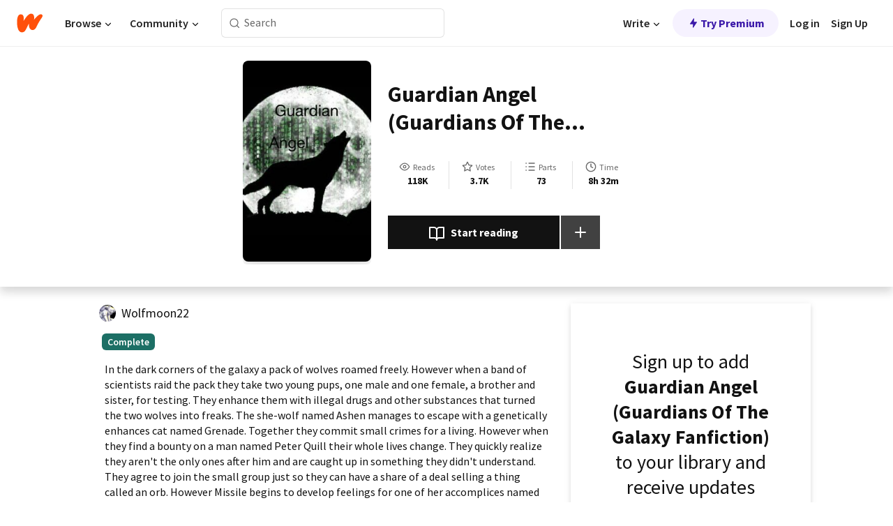

--- FILE ---
content_type: text/html; charset=utf-8
request_url: https://mobile.wattpad.com/story/21276741-guardian-angel-guardians-of-the-galaxy-fanfiction
body_size: 29789
content:
<!DOCTYPE html><html lang="en-US" dir="ltr"><head><meta charSet="utf-8"/><meta name="viewport" content="width=device-width,initial-scale=1"/><link rel="canonical" href="https://www.wattpad.com/story/21276741-guardian-angel-guardians-of-the-galaxy-fanfiction"/><meta name="description" content="In the dark corners of the galaxy a pack of wolves roamed freely. However when a band of scientists raid the pack they take two young pups, one male and one fe..."/><meta name="keywords" content="gaurdiansofthegalaxy,wolfmoon22,Fanfiction"/><meta name="robots" content="index,follow"/><meta property="fb:pages" content="127093020051"/><meta property="og:title" content="Guardian Angel (Guardians Of The Galaxy Fanfiction)"/><meta property="og:url" content="https://www.wattpad.com/story/21276741-guardian-angel-guardians-of-the-galaxy-fanfiction"/><meta property="og:description" content="In the dark corners of the galaxy a pack of wolves roamed freely. However when a band of scientists raid the pack they..."/><meta property="og:image" content="https://img.wattpad.com/cover/21276741-256-k309109.jpg"/><meta property="og:site_name" content="Wattpad"/><title>Guardian Angel (Guardians Of The Galaxy Fanfiction) - Wolfmoon22 - Wattpad</title><script type="application/ld+json">{"@context":"http://schema.org","@type":"Article","about":"Fanfiction","author":{"name":"Wolfmoon22","url":"https://www.wattpad.com/user/Wolfmoon22"},"accountablePerson":{"name":"Wolfmoon22","url":"https://www.wattpad.com/user/Wolfmoon22"},"copyrightHolder":{"name":"Wolfmoon22","url":"https://www.wattpad.com/user/Wolfmoon22"},"copyrightYear":"2014","dateCreated":"2014-12-28","datePublished":"2014-12-28","dateModified":"2015-04-08","description":"In the dark corners of the galaxy a pack of wolves roamed freely. However when a band of scientists raid the pack they take two young pups, one male and one female, a brother and sister, for testing. They enhance them with illegal drugs and other substances that turned the two wolves into freaks. The she-wolf named Ashen manages to escape with a genetically enhances cat named Grenade. Together they commit small crimes for a living. However when they find a bounty on a man named Peter Quill their whole lives change. They quickly realize they aren't the only ones after him and are caught up in something they didn't understand. They agree to join the small group just so they can have a share of a deal selling a thing called an orb. However Missile begins to develop feelings for one of her accomplices named Rocket. She understands his pain and understands him. Will she be able to confess her feelings for him or will she end up lost in her own despair?","commentCount":240,"discussionUrl":"https://www.wattpad.com/story/21276741-guardian-angel-guardians-of-the-galaxy-fanfiction#story-tabs","genre":"https://www.wattpad.com/stories/fanfiction","headline":"Guardian Angel (Guardians Of The Galaxy Fanfiction)","inLanguage":"en_US","interactionStatistic":118180,"isAccessibleForFree":true,"isFamilyFriendly":true,"keywords":"gaurdiansofthegalaxy,wolfmoon22,Fanfiction,eBooks,reading,stories,fiction","publisher":{"@type":"Organization","name":"Wattpad","legalName":"Wattpad Corp","foundingDate":"2006","foundingLocation":"Toronto, Ontario, Canada","areaServed":"Global","logo":{"@type":"ImageObject","url":"https://www.wattpad.com/img/logos/wp-logo-orange.png"},"url":"https://www.wattpad.com"},"publishingPrinciples":"https://support.wattpad.com/hc/en-us/articles/200774334-Content-Guidelines","thumbnailUrl":"https://img.wattpad.com/cover/21276741-256-k309109.jpg","typicalAgeRange":"13-","image":"https://img.wattpad.com/cover/21276741-256-k309109.jpg","name":"Guardian Angel (Guardians Of The Galaxy Fanfiction)","url":"https://www.wattpad.com/story/21276741-guardian-angel-guardians-of-the-galaxy-fanfiction","mainEntityOfPage":{"@type":"WebPage","@id":"https://www.wattpad.com/story/21276741-guardian-angel-guardians-of-the-galaxy-fanfiction"}}</script><link rel="stylesheet" href="/wp-web-assets/build/css-bundle-XRWA6G57.css"/><link rel="preload" as="font" href="/wp-web-assets/fonts/Source_Sans_Pro/SourceSansPro-Regular.ttf" crossorigin="anonymous"/><link rel="preload" as="font" href="/wp-web-assets/fonts/Source_Sans_Pro/SourceSansPro-SemiBold.ttf" crossorigin="anonymous"/><link rel="stylesheet" href="/wp-web-assets/build/_assets/fonts-XNHMJ6ZM.css"/><link rel="stylesheet" href="/wp-web-assets/build/_assets/tokens-2GVK43A7.css"/><link rel="stylesheet" href="/wp-web-assets/build/_assets/main-DSV46NGO.css"/><link rel="stylesheet" href="/wp-web-assets/build/_assets/react-tooltip-HIHMAPNF.css"/><link rel="stylesheet" href="/wp-web-assets/build/_assets/splide.min-AQNS3YPQ.css"/><script type="text/javascript">window.dataLayer=[];</script><script>window.wattpad={"userCountryCode":"US","testGroups":{"SPECIAL_AD_EXEMPT":false,"USE_IMAGE_MOD":false,"GDPR_ADS_EXPERIENCE":false,"USE_33ACROSS":false,"EXCLUDE_PREBID_PARTNERS":false,"DELAY_ADS":false,"PREBID_BETA":false,"USE_KEVEL":true,"USE_AFP":false,"ADS_IN_WATTPAD_ORIGINALS":true,"IS_IN_MATURE_GATING":false,"IS_SERIES_REDESIGN":true,"IS_FREE_ORIGINALS_EXPERIMENT":true,"IS_WATTYS_SHORTLIST":false,"IS_WRITER_STORY_NEW_MIGRATION":false,"USE_ADS_ELIGIBILITY":true,"IS_PROMOTED_READING_LIST":true,"IS_NEW_UPDATES_PAGE":false,"IS_IN_CHECK_ADS_READINESS":false,"IS_SOCIAL_FEED":false,"IS_STORY_PAGE_REDESIGN":false},"currentUser":null,"deviceType":"desktop","revision":"7576f6ad40e750c02302ecfc3f1cca67fc416156","categoryList":{"0":"genre-uncategorized","1":"genre-teen-fiction","2":"genre-poetry","3":"genre-fantasy","4":"genre-romance","5":"genre-science-fiction","6":"genre-fanfiction","7":"genre-humor","8":"genre-mystery-thriller","9":"genre-horror","10":"genre-classics","11":"genre-adventure","12":"genre-paranormal","13":"genre-spiritual","14":"genre-action","16":"genre-non-fiction","17":"genre-short-stories","18":"genre-vampire","19":"genre-random","21":"genre-general-fiction","22":"genre-werewolf","23":"genre-historical-fiction","24":"genre-chick-lit"},"isWpWeb":true,"afpConfig":{"hostAccountId":"pub-9506570645588245"},"canvaApiKey":"gpJZaH8RjnukEBMR5tYrmnsY"}</script><script src="https://accounts.google.com/gsi/client" async="" defer=""></script></head><body class="theme-6"><noscript><iframe src="//www.googletagmanager.com/ns.html?id=GTM-WD9JLB" height="0" width="0" style="display:none;visibility:hidden" title="Needed for jsx-Ally complaint" aria-hidden="true"></iframe></noscript><div id="g_id_onload" data-client_id="819350800788-s42oc45ge5shd8hkimbj2broh7l6j7h6.apps.googleusercontent.com" data-login_uri="https://www.wattpad.com/auth/google-auth?nextUrl=%2Fstory%2F21276741-guardian-angel-guardians-of-the-galaxy-fanfiction" data-is_one_tap="true" data-cancel_on_tap_outside="false" data-use_fedcm_for_prompt="true"></div><div><header class="_07XRA oUExN"><nav class="gMmKF"><ul class="sGq-H"><li class="Gzeg3"><a class="zIi3k" href="https://www.wattpad.com" title="Wattpad Home" aria-label="Home"><img class="At9TR" src="/wp-web-assets/images/wattpad-logo.svg" alt="Wattpad Logo" data-testid="wp-logo-orange"/></a></li><li class="NkmE9 jDGZF"><div id="discover-dropdown" class="avnzx false KE7WT" data-testid="discover-dropdown"><button class="DMdhq OCdPW">Browse<img class="S1mMa" src="/wp-web-assets/images/wp-chevron-down.svg" alt="" data-testid="wp_chevron_down"/></button></div></li><li class="NkmE9"><div id="community-dropdown" class="avnzx false KE7WT" data-testid="community-dropdown"><button class="DMdhq OCdPW">Community<img class="S1mMa" src="/wp-web-assets/images/wp-chevron-down.svg" alt="" data-testid="wp_chevron_down"/></button></div></li></ul></nav><div class="lXfdp gMmKF"><div class="wDLq1"><form class="VOZUu" action="/getmobile" method="post" role="search" name="search"><button class="_8r2SK U-dRJ" type="submit" aria-label="Search"><svg xmlns="http://www.w3.org/2000/svg" width="15" height="15" viewBox="0 0 15 15" fill="none"><path fill-rule="evenodd" clip-rule="evenodd" d="M1.5999 6.49844C1.5999 3.79224 3.79371 1.59844 6.4999 1.59844C9.2061 1.59844 11.3999 3.79224 11.3999 6.49844C11.3999 9.20463 9.2061 11.3984 6.4999 11.3984C3.79371 11.3984 1.5999 9.20463 1.5999 6.49844ZM6.4999 0.398438C3.13097 0.398438 0.399902 3.1295 0.399902 6.49844C0.399902 9.86737 3.13097 12.5984 6.4999 12.5984C7.99441 12.5984 9.36338 12.061 10.4241 11.1688C10.4515 11.2618 10.5019 11.3494 10.5752 11.4227L13.0501 13.8976C13.2844 14.1319 13.6643 14.1319 13.8986 13.8976C14.133 13.6633 14.133 13.2834 13.8986 13.0491L11.4238 10.5742C11.3504 10.5008 11.2629 10.4505 11.1699 10.423C12.0623 9.36227 12.5999 7.99313 12.5999 6.49844C12.5999 3.1295 9.86884 0.398438 6.4999 0.398438Z" fill="#121212" fill-opacity="0.64"></path></svg></button><input class="_6Hiiv" type="text" placeholder="Search" name="query" autoComplete="off"/></form></div></div><div class="ZFD-B gMmKF"><ul class="sGq-H"><li class="NkmE9 oAArJ"><div id="writer-opportunities-dropdown" class="avnzx false KE7WT" data-testid="writer-opportunities-dropdown"><button class="DMdhq OCdPW">Write<img class="S1mMa" src="/wp-web-assets/images/wp-chevron-down.svg" alt="" data-testid="wp_chevron_down"/></button></div></li><li class="oAArJ"><button class="_5FXgC"><span class="ahwLl"><svg xmlns="http://www.w3.org/2000/svg" width="20" height="20" viewBox="0 0 20 20" fill="none"><path d="M9.38562 11.778L8.95363 16.0545C8.89557 16.6292 9.64434 16.8996 9.96699 16.4205L14.9043 9.08896C15.1528 8.72003 14.8884 8.2233 14.4436 8.2233H10.6144L11.0464 3.94683C11.1044 3.37214 10.3557 3.10166 10.033 3.58077L5.09567 10.9123C4.84721 11.2813 5.11159 11.778 5.55639 11.778H9.38562Z" fill="var(--ds-base-2-60)"></path></svg></span>Try Premium</button></li></ul><div class="YJeR-"><ul class="At9TR sGq-H"><li class="T7-fP NkmE9"><button class="Rer7C transparent-button iUT2X">Log in</button></li><li class="NkmE9"><button class="Rer7C transparent-button iUT2X">Sign Up</button></li></ul><a href="https://www.wattpad.com/login" rel="noopener noreferrer" class="ab56F"><button class="undefined "><svg width="16" height="16" viewBox="0 0 24 24" fill="none" stroke="#6f6f6f" stroke-width="2" aria-hidden="true" stroke-linecap="round" stroke-linejoin="round"><path d="M20 21v-2a4 4 0 0 0-4-4H8a4 4 0 0 0-4 4v2"></path><circle cx="12" cy="7" r="4"></circle></svg></button></a></div></div><nav data-testid="mobile-header" class="LGHtv"><div class="LMr2z"><a class="_6tefj" href="https://www.wattpad.com" aria-label="Home"><img class="zIi3k" width="32" height="25" src="/wp-web-assets/images/wattpad-logo.svg" alt="Wattpad Logo" data-testid="logo"/></a><a class="_6tefj" href="https://www.wattpad.com/search" data-testid="search" aria-label="Search"><img src="/wp-web-assets/images/wp-search.svg" alt=""/></a></div></nav></header></div><div class="wE73O" data-testid="story-details-page"><div class="d7R1Y"><div class="_4Rj99"><div class="coverWrapper__t2Ve8" data-testid="cover"><img class="cover__BlyZa" src="https://img.wattpad.com/cover/21276741-256-k309109.jpg" alt="Story cover for Guardian Angel (Guardians Of The Galaxy Fanfiction) by Wolfmoon22" data-testid="image"/></div></div><div class="Qm-Xt"><div class="-ydhR"><div class="gF-N5">Guardian Angel (Guardians Of The Galaxy Fanfiction)</div></div><div class="YPkBj"><div class="Sz3nA"><img src="https://img.wattpad.com/useravatar/Wolfmoon22.128.237750.jpg" aria-hidden="true" alt="" class="avatar__Ygp0_ avatar_sm__zq5iO"/><div class="af6dp"><a href="https://www.wattpad.com/user/Wolfmoon22" aria-label="by Wolfmoon22. Tap to go to the author&#x27;s profile page." class="SjGa2">Wolfmoon22</a></div></div></div><div class="SFcPk"><ul class="n0iXe"><li class="_0jt-y"><div class="uG9U1"><svg width="16" height="16" fill="none" xmlns="http://www.w3.org/2000/svg" viewBox="0 0 24 24" role="img" aria-labelledby="" aria-hidden="false"><title id="">WpView</title><path d="M1.82 10.357c-.353.545-.594.975-.723 1.233a.916.916 0 0 0 0 .82c.129.258.37.688.723 1.233a18.78 18.78 0 0 0 2.063 2.65C6.19 18.754 8.902 20.25 12 20.25c3.098 0 5.81-1.497 8.117-3.956a18.784 18.784 0 0 0 2.063-2.65c.352-.546.594-.976.723-1.234a.916.916 0 0 0 0-.82c-.129-.258-.37-.688-.723-1.233a18.786 18.786 0 0 0-2.063-2.65C17.81 5.246 15.098 3.75 12 3.75c-3.098 0-5.81 1.496-8.117 3.956a18.782 18.782 0 0 0-2.063 2.65Zm3.4 4.683A16.969 16.969 0 0 1 2.963 12a16.97 16.97 0 0 1 2.259-3.04C7.21 6.837 9.484 5.585 12 5.585c2.517 0 4.788 1.253 6.78 3.377A16.973 16.973 0 0 1 21.037 12a16.97 16.97 0 0 1-2.259 3.04c-1.99 2.122-4.262 3.376-6.779 3.376-2.516 0-4.788-1.254-6.78-3.377Z" fill="#121212"></path><path d="M8.333 12a3.667 3.667 0 1 0 7.334 0 3.667 3.667 0 0 0-7.334 0Zm5.5 0a1.833 1.833 0 1 1-3.666 0 1.833 1.833 0 0 1 3.666 0Z" fill="#121212"></path></svg><span class="_6picm" aria-hidden="true">Reads</span></div><span class="sr-only">Reads 118,180</span><div class="stats-value"><div aria-hidden="true" data-testid="stats-value-container"><div data-tip="118,180" data-tooltip-id="story-stat-tooltip" data-tooltip-html="118,180" data-testid="tooltip"><span class="sr-only">118,180</span><span class="_5TZHL ixBb9" aria-hidden="true" data-testid="stats-value">118K</span></div></div></div></li><li class="_0jt-y"><div class="uG9U1"><svg width="16" height="16" fill="none" xmlns="http://www.w3.org/2000/svg" viewBox="0 0 24 24" role="img" aria-labelledby="" aria-hidden="false"><title id="">WpVote</title><path d="M9.807 8.703a1 1 0 0 1-.752.547l-4.907.717 3.55 3.457a1 1 0 0 1 .288.885l-.838 4.883 4.386-2.307a1 1 0 0 1 .931 0l4.387 2.307-.838-4.883a1 1 0 0 1 .288-.885l3.55-3.457-4.907-.717a1 1 0 0 1-.752-.547L12 4.259 9.807 8.703ZM8.246 7.347l2.857-5.79a1 1 0 0 1 1.794 0l2.857 5.79 6.39.934a1 1 0 0 1 .554 1.705l-4.624 4.503 1.091 6.362a1 1 0 0 1-1.45 1.054L12 18.9l-5.715 3.005a1 1 0 0 1-1.45-1.054l1.09-6.361-4.623-4.504a1 1 0 0 1 .553-1.705l6.39-.934Z" fill="#121212"></path></svg><span class="_6picm" aria-hidden="true">Votes</span></div><span class="sr-only">Votes 3,719</span><div class="stats-value"><div aria-hidden="true" data-testid="stats-value-container"><div data-tip="3,719" data-tooltip-id="story-stat-tooltip" data-tooltip-html="3,719" data-testid="tooltip"><span class="sr-only">3,719</span><span class="_5TZHL ixBb9" aria-hidden="true" data-testid="stats-value">3.7K</span></div></div></div></li><li class="_0jt-y"><div class="uG9U1"><svg width="16" height="16" fill="none" xmlns="http://www.w3.org/2000/svg" viewBox="0 0 24 24" role="img" aria-labelledby="" aria-hidden="false"><title id="">WpPart</title><path d="M8.25 4.5c0 .69.56 1.25 1.25 1.25h11.25a1.25 1.25 0 1 0 0-2.5H9.5c-.69 0-1.25.56-1.25 1.25ZM3.25 5.75a1.25 1.25 0 1 0 0-2.5 1.25 1.25 0 0 0 0 2.5ZM4.5 12A1.25 1.25 0 1 1 2 12a1.25 1.25 0 0 1 2.5 0ZM4.5 19.5a1.25 1.25 0 1 1-2.5 0 1.25 1.25 0 0 1 2.5 0ZM8.25 12c0 .69.56 1.25 1.25 1.25h11.25a1.25 1.25 0 1 0 0-2.5H9.5c-.69 0-1.25.56-1.25 1.25ZM9.5 20.75a1.25 1.25 0 1 1 0-2.5h11.25a1.25 1.25 0 0 1 0 2.5H9.5Z" fill="#121212"></path></svg><span class="_6picm" aria-hidden="true">Parts</span></div><span class="sr-only">Parts 73</span><div class="stats-value"><div aria-hidden="true" data-testid="stats-value-container"><div data-tip="73" data-tooltip-id="story-stat-tooltip" data-tooltip-html="73" data-testid="tooltip"><span class="sr-only">73</span><span class="_5TZHL ixBb9" aria-hidden="true" data-testid="stats-value">73</span></div></div></div></li><li class="_0jt-y"><div class="uG9U1"><svg width="16" height="16" fill="none" xmlns="http://www.w3.org/2000/svg" viewBox="0 0 24 24" role="img" aria-labelledby="" aria-hidden="false"><title id="">WpHistory</title><path d="M1 12c0 6.075 4.925 11 11 11s11-4.925 11-11S18.075 1 12 1 1 5.925 1 12Zm20 0a9 9 0 1 1-18 0 9 9 0 0 1 18 0Z" fill="#121212"></path><path d="m13 11.382 3.447 1.724a1 1 0 1 1-.894 1.788l-4-2A1 1 0 0 1 11 12V6a1 1 0 1 1 2 0v5.382Z" fill="#121212"></path></svg><span class="_6picm" aria-hidden="true">Time</span></div><span class="sr-only">Time 8h 32m</span><div aria-hidden="true" data-testid="stats-value-container"><div data-tip="8 hours, 32 minutes" data-tooltip-id="story-stat-tooltip" data-tooltip-html="8 hours, 32 minutes" data-testid="tooltip"><span class="sr-only">8 hours, 32 minutes</span><span class="_5TZHL ixBb9" aria-hidden="true" data-testid="stats-value">8h 32m</span></div></div></li></ul></div><div class="B-FR9"></div><div class="DvIFF"><div class=""><div class="poCqz"><button class="_4uQ4i" aria-label="Start reading"><svg width="24" height="24" fill="none" xmlns="http://www.w3.org/2000/svg" viewBox="0 0 24 24" role="img" aria-labelledby="" aria-hidden="false"><title id="">WpRead</title><path d="M2 2a1 1 0 0 0-1 1v15a1 1 0 0 0 1 1h7a2 2 0 0 1 2 2 1 1 0 1 0 2 0 2 2 0 0 1 2-2h7a1 1 0 0 0 1-1V3a1 1 0 0 0-1-1h-6a5 5 0 0 0-4 2 5 5 0 0 0-4-2H2Zm11 15.536V7a3 3 0 0 1 3-3h5v13h-6a4 4 0 0 0-2 .536Zm-2 0A4 4 0 0 0 9 17H3V4h5a3 3 0 0 1 3 3v10.536Z" fill="#121212"></path></svg>Start reading</button><div class="yyH-R"><button aria-label="Add story to..." class="q-KBX" aria-disabled="true" tabindex="-1"><svg width="24" height="24" viewBox="0 0 24 24" fill="none" stroke="var(--ds-neutral-00)" stroke-width="2" aria-hidden="true" stroke-linecap="round" stroke-linejoin="round"><g><line x1="12" y1="5" x2="12" y2="19"></line><line x1="5" y1="12" x2="19" y2="12"></line></g></svg></button></div></div></div></div></div></div><div class="yxqu6"><div class="xUdRs"><div class="_1hSgk"><ul class="n0iXe"><li class="_0jt-y"><div class="uG9U1"><svg width="16" height="16" fill="none" xmlns="http://www.w3.org/2000/svg" viewBox="0 0 24 24" role="img" aria-labelledby="" aria-hidden="false"><title id="">WpView</title><path d="M1.82 10.357c-.353.545-.594.975-.723 1.233a.916.916 0 0 0 0 .82c.129.258.37.688.723 1.233a18.78 18.78 0 0 0 2.063 2.65C6.19 18.754 8.902 20.25 12 20.25c3.098 0 5.81-1.497 8.117-3.956a18.784 18.784 0 0 0 2.063-2.65c.352-.546.594-.976.723-1.234a.916.916 0 0 0 0-.82c-.129-.258-.37-.688-.723-1.233a18.786 18.786 0 0 0-2.063-2.65C17.81 5.246 15.098 3.75 12 3.75c-3.098 0-5.81 1.496-8.117 3.956a18.782 18.782 0 0 0-2.063 2.65Zm3.4 4.683A16.969 16.969 0 0 1 2.963 12a16.97 16.97 0 0 1 2.259-3.04C7.21 6.837 9.484 5.585 12 5.585c2.517 0 4.788 1.253 6.78 3.377A16.973 16.973 0 0 1 21.037 12a16.97 16.97 0 0 1-2.259 3.04c-1.99 2.122-4.262 3.376-6.779 3.376-2.516 0-4.788-1.254-6.78-3.377Z" fill="#121212"></path><path d="M8.333 12a3.667 3.667 0 1 0 7.334 0 3.667 3.667 0 0 0-7.334 0Zm5.5 0a1.833 1.833 0 1 1-3.666 0 1.833 1.833 0 0 1 3.666 0Z" fill="#121212"></path></svg><span class="_6picm" aria-hidden="true">Reads</span></div><span class="sr-only">Reads 118,180</span><div class="stats-value"><div aria-hidden="true" data-testid="stats-value-container"><div data-tip="118,180" data-tooltip-id="story-stat-tooltip" data-tooltip-html="118,180" data-testid="tooltip"><span class="sr-only">118,180</span><span class="_5TZHL ixBb9" aria-hidden="true" data-testid="stats-value">118K</span></div></div></div></li><li class="_0jt-y"><div class="uG9U1"><svg width="16" height="16" fill="none" xmlns="http://www.w3.org/2000/svg" viewBox="0 0 24 24" role="img" aria-labelledby="" aria-hidden="false"><title id="">WpVote</title><path d="M9.807 8.703a1 1 0 0 1-.752.547l-4.907.717 3.55 3.457a1 1 0 0 1 .288.885l-.838 4.883 4.386-2.307a1 1 0 0 1 .931 0l4.387 2.307-.838-4.883a1 1 0 0 1 .288-.885l3.55-3.457-4.907-.717a1 1 0 0 1-.752-.547L12 4.259 9.807 8.703ZM8.246 7.347l2.857-5.79a1 1 0 0 1 1.794 0l2.857 5.79 6.39.934a1 1 0 0 1 .554 1.705l-4.624 4.503 1.091 6.362a1 1 0 0 1-1.45 1.054L12 18.9l-5.715 3.005a1 1 0 0 1-1.45-1.054l1.09-6.361-4.623-4.504a1 1 0 0 1 .553-1.705l6.39-.934Z" fill="#121212"></path></svg><span class="_6picm" aria-hidden="true">Votes</span></div><span class="sr-only">Votes 3,719</span><div class="stats-value"><div aria-hidden="true" data-testid="stats-value-container"><div data-tip="3,719" data-tooltip-id="story-stat-tooltip" data-tooltip-html="3,719" data-testid="tooltip"><span class="sr-only">3,719</span><span class="_5TZHL ixBb9" aria-hidden="true" data-testid="stats-value">3.7K</span></div></div></div></li><li class="_0jt-y"><div class="uG9U1"><svg width="16" height="16" fill="none" xmlns="http://www.w3.org/2000/svg" viewBox="0 0 24 24" role="img" aria-labelledby="" aria-hidden="false"><title id="">WpPart</title><path d="M8.25 4.5c0 .69.56 1.25 1.25 1.25h11.25a1.25 1.25 0 1 0 0-2.5H9.5c-.69 0-1.25.56-1.25 1.25ZM3.25 5.75a1.25 1.25 0 1 0 0-2.5 1.25 1.25 0 0 0 0 2.5ZM4.5 12A1.25 1.25 0 1 1 2 12a1.25 1.25 0 0 1 2.5 0ZM4.5 19.5a1.25 1.25 0 1 1-2.5 0 1.25 1.25 0 0 1 2.5 0ZM8.25 12c0 .69.56 1.25 1.25 1.25h11.25a1.25 1.25 0 1 0 0-2.5H9.5c-.69 0-1.25.56-1.25 1.25ZM9.5 20.75a1.25 1.25 0 1 1 0-2.5h11.25a1.25 1.25 0 0 1 0 2.5H9.5Z" fill="#121212"></path></svg><span class="_6picm" aria-hidden="true">Parts</span></div><span class="sr-only">Parts 73</span><div class="stats-value"><div aria-hidden="true" data-testid="stats-value-container"><div data-tip="73" data-tooltip-id="story-stat-tooltip" data-tooltip-html="73" data-testid="tooltip"><span class="sr-only">73</span><span class="_5TZHL ixBb9" aria-hidden="true" data-testid="stats-value">73</span></div></div></div></li><li class="_0jt-y"><div class="uG9U1"><svg width="16" height="16" fill="none" xmlns="http://www.w3.org/2000/svg" viewBox="0 0 24 24" role="img" aria-labelledby="" aria-hidden="false"><title id="">WpHistory</title><path d="M1 12c0 6.075 4.925 11 11 11s11-4.925 11-11S18.075 1 12 1 1 5.925 1 12Zm20 0a9 9 0 1 1-18 0 9 9 0 0 1 18 0Z" fill="#121212"></path><path d="m13 11.382 3.447 1.724a1 1 0 1 1-.894 1.788l-4-2A1 1 0 0 1 11 12V6a1 1 0 1 1 2 0v5.382Z" fill="#121212"></path></svg><span class="_6picm" aria-hidden="true">Time</span></div><span class="sr-only">Time 8h 32m</span><div aria-hidden="true" data-testid="stats-value-container"><div data-tip="8 hours, 32 minutes" data-tooltip-id="story-stat-tooltip" data-tooltip-html="8 hours, 32 minutes" data-testid="tooltip"><span class="sr-only">8 hours, 32 minutes</span><span class="_5TZHL ixBb9" aria-hidden="true" data-testid="stats-value">8h 32m</span></div></div></li></ul></div><div class="bR7B3"></div><div data-testid="story-badges"><div class="_5g5R0"><div class="Sz3nA"><img src="https://img.wattpad.com/useravatar/Wolfmoon22.128.237750.jpg" aria-hidden="true" alt="" class="avatar__Ygp0_ avatar_sm__zq5iO"/><div class="af6dp"><a href="https://www.wattpad.com/user/Wolfmoon22" aria-label="by Wolfmoon22. Tap to go to the author&#x27;s profile page." class="SjGa2">Wolfmoon22</a></div></div></div><div class="dHyYa"><div class="_2-rOR" data-tooltip-id="badge-tooltip" data-tooltip-html="First published
    &lt;strong&gt;Aug 10, 2014&lt;/strong&gt;" data-for="publish-date" aria-describedby="publish-date" aria-hidden="true" data-testid="completed-tag"><div class="pill__pziVI solid-variant__RGER9 default-size__BJ5Po base-3-accent__Xrbrb square-shape__V66Yy gap-for-default-pill__d6nVx"><span class="typography-label-small-semi">Complete</span></div></div><span class="sr-only">Complete, First published Aug 10, 2014</span></div></div><div class="CEEJt yIE4y"><div class="yl-VP" data-testid="tag-carousel"><a class="no-text-decoration-on-focus no-text-decoration-on-hover XZbAz pill__pziVI light-variant__fymht default-size__BJ5Po default-accent__YcamO square-shape__V66Yy clickable__llABU gap-for-default-pill__d6nVx" href="https://www.wattpad.com/stories/gaurdiansofthegalaxy"><span class="typography-label-small-semi">gaurdiansofthegalaxy</span></a><a class="no-text-decoration-on-focus no-text-decoration-on-hover XZbAz pill__pziVI light-variant__fymht default-size__BJ5Po default-accent__YcamO square-shape__V66Yy clickable__llABU gap-for-default-pill__d6nVx" href="https://www.wattpad.com/stories/wolfmoon22"><span class="typography-label-small-semi">wolfmoon22</span></a></div></div><div class="glL-c"><pre class="mpshL _6pPkw">In the dark corners of the galaxy a pack of wolves roamed freely. However when a band of scientists raid the pack they take two young pups, one male and one female, a brother and sister, for testing. They enhance them with illegal drugs and other substances that turned the two wolves into freaks. The she-wolf named Ashen manages to escape with a genetically enhances cat named Grenade. Together they commit small crimes for a living. However when they find a bounty on a man named Peter Quill their whole lives change. They quickly realize they aren&#x27;t the only ones after him and are caught up in something they didn&#x27;t understand. They agree to join the small group just so they can have a share of a deal selling a thing called an orb. However Missile begins to develop feelings for one of her accomplices named Rocket. She understands his pain and understands him. Will she be able to confess her feelings for him or will she end up lost in her own despair?<div class="DxZKg" data-testid="copyright"><span class="JP3pz" aria-hidden="true"></span>All Rights Reserved</div></pre><div class="UKpi5"><button class="b6GrN">Read more</button></div></div><div class="F8LJw"><div class="aVlTH I3p30"><div class="yl-VP" data-testid="tag-carousel"><a class="no-text-decoration-on-focus no-text-decoration-on-hover XZbAz pill__pziVI light-variant__fymht default-size__BJ5Po default-accent__YcamO square-shape__V66Yy clickable__llABU gap-for-default-pill__d6nVx" href="https://www.wattpad.com/stories/gaurdiansofthegalaxy"><span class="typography-label-small-semi">gaurdiansofthegalaxy</span></a><a class="no-text-decoration-on-focus no-text-decoration-on-hover XZbAz pill__pziVI light-variant__fymht default-size__BJ5Po default-accent__YcamO square-shape__V66Yy clickable__llABU gap-for-default-pill__d6nVx" href="https://www.wattpad.com/stories/wolfmoon22"><span class="typography-label-small-semi">wolfmoon22</span></a></div></div></div><div class="_01L-d"><div class="pPt69" data-testid="toc"><div class="_4dm37">Table of contents</div><div class="Y26Ib"><ul aria-label="story-parts"><li class=""><a href="https://www.wattpad.com/64821301-guardian-angel-guardians-of-the-galaxy-fanfiction" class="_6qJpE"><div class="vbUDq"><div class="o7jpT"><div class="a2GDZ" data-testid="new-part-icon"></div><div class="wpYp-">Chapter 1: Ashen and Somber</div></div><div class="f0I9e"></div></div><div class="bSGSB">Sun, Dec 28, 2014</div></a></li><li class=""><a href="https://www.wattpad.com/64833157-guardian-angel-guardians-of-the-galaxy-fanfiction" class="_6qJpE"><div class="vbUDq"><div class="o7jpT"><div class="a2GDZ" data-testid="new-part-icon"></div><div class="wpYp-">Chapter 2: Flooding Grief</div></div><div class="f0I9e"></div></div><div class="bSGSB">Sun, Dec 28, 2014</div></a></li><li class=""><a href="https://www.wattpad.com/64841578-guardian-angel-guardians-of-the-galaxy-fanfiction" class="_6qJpE"><div class="vbUDq"><div class="o7jpT"><div class="a2GDZ" data-testid="new-part-icon"></div><div class="wpYp-">Chapter 3: Making Promises</div></div><div class="f0I9e"></div></div><div class="bSGSB">Sun, Dec 28, 2014</div></a></li><li class=""><a href="https://www.wattpad.com/64929023-guardian-angel-guardians-of-the-galaxy-fanfiction" class="_6qJpE"><div class="vbUDq"><div class="o7jpT"><div class="a2GDZ" data-testid="new-part-icon"></div><div class="wpYp-">Chapter 4: Growing Up</div></div><div class="f0I9e"></div></div><div class="bSGSB">Sun, Dec 28, 2014</div></a></li><li class=""><a href="https://www.wattpad.com/64934342-guardian-angel-guardians-of-the-galaxy-fanfiction" class="_6qJpE"><div class="vbUDq"><div class="o7jpT"><div class="a2GDZ" data-testid="new-part-icon"></div><div class="wpYp-">Chapter 5: Invasion Of Terrans</div></div><div class="f0I9e"></div></div><div class="bSGSB">Sun, Dec 28, 2014</div></a></li><li class=""><a href="https://www.wattpad.com/64961236-guardian-angel-guardians-of-the-galaxy-fanfiction" class="_6qJpE"><div class="vbUDq"><div class="o7jpT"><div class="a2GDZ" data-testid="new-part-icon"></div><div class="wpYp-">Chapter 6: Captured</div></div><div class="f0I9e"></div></div><div class="bSGSB">Sun, Dec 28, 2014</div></a></li><li class=""><a href="https://www.wattpad.com/65028274-guardian-angel-guardians-of-the-galaxy-fanfiction" class="_6qJpE"><div class="vbUDq"><div class="o7jpT"><div class="a2GDZ" data-testid="new-part-icon"></div><div class="wpYp-">Awful Terrans</div></div><div class="f0I9e"></div></div><div class="bSGSB">Thu, Jan 1, 2015</div></a></li><li class=""><a href="https://www.wattpad.com/65035627-guardian-angel-guardians-of-the-galaxy-fanfiction" class="_6qJpE"><div class="vbUDq"><div class="o7jpT"><div class="a2GDZ" data-testid="new-part-icon"></div><div class="wpYp-">Waiting For Tomorrow</div></div><div class="f0I9e"></div></div><div class="bSGSB">Fri, Jan 2, 2015</div></a></li><li class=""><a href="https://www.wattpad.com/65041540-guardian-angel-guardians-of-the-galaxy-fanfiction" class="_6qJpE"><div class="vbUDq"><div class="o7jpT"><div class="a2GDZ" data-testid="new-part-icon"></div><div class="wpYp-">1st Surgery</div></div><div class="f0I9e"></div></div><div class="bSGSB">Sat, Jan 3, 2015</div></a></li><li class=""><a href="https://www.wattpad.com/65125281-guardian-angel-guardians-of-the-galaxy-fanfiction" class="_6qJpE"><div class="vbUDq"><div class="o7jpT"><div class="a2GDZ" data-testid="new-part-icon"></div><div class="wpYp-">Beginnings Of Pain</div></div><div class="f0I9e"></div></div><div class="bSGSB">Mon, Jan 5, 2015</div></a></li><li class=""><a href="https://www.wattpad.com/65135545-guardian-angel-guardians-of-the-galaxy-fanfiction" class="_6qJpE"><div class="vbUDq"><div class="o7jpT"><div class="a2GDZ" data-testid="new-part-icon"></div><div class="wpYp-">New Friend</div></div><div class="f0I9e"></div></div><div class="bSGSB">Wed, Jan 7, 2015</div></a></li><li class=""><a href="https://www.wattpad.com/65138898-guardian-angel-guardians-of-the-galaxy-fanfiction" class="_6qJpE"><div class="vbUDq"><div class="o7jpT"><div class="a2GDZ" data-testid="new-part-icon"></div><div class="wpYp-">Reuniting</div></div><div class="f0I9e"></div></div><div class="bSGSB">Wed, Jan 7, 2015</div></a></li><li class=""><a href="https://www.wattpad.com/65221452-guardian-angel-guardians-of-the-galaxy-fanfiction" class="_6qJpE"><div class="vbUDq"><div class="o7jpT"><div class="a2GDZ" data-testid="new-part-icon"></div><div class="wpYp-">Answering Questions</div></div><div class="f0I9e"></div></div><div class="bSGSB">Fri, Jan 9, 2015</div></a></li><li class=""><a href="https://www.wattpad.com/65235548-guardian-angel-guardians-of-the-galaxy-fanfiction" class="_6qJpE"><div class="vbUDq"><div class="o7jpT"><div class="a2GDZ" data-testid="new-part-icon"></div><div class="wpYp-">Beatings</div></div><div class="f0I9e"></div></div><div class="bSGSB">Sat, Jan 10, 2015</div></a></li><li class=""><a href="https://www.wattpad.com/65342487-guardian-angel-guardians-of-the-galaxy-fanfiction" class="_6qJpE"><div class="vbUDq"><div class="o7jpT"><div class="a2GDZ" data-testid="new-part-icon"></div><div class="wpYp-">Whisper</div></div><div class="f0I9e"></div></div><div class="bSGSB">Mon, Jan 12, 2015</div></a></li><li class=""><a href="https://www.wattpad.com/65349756-guardian-angel-guardians-of-the-galaxy-fanfiction" class="_6qJpE"><div class="vbUDq"><div class="o7jpT"><div class="a2GDZ" data-testid="new-part-icon"></div><div class="wpYp-">Family</div></div><div class="f0I9e"></div></div><div class="bSGSB">Wed, Jan 14, 2015</div></a></li><li class=""><a href="https://www.wattpad.com/65357731-guardian-angel-guardians-of-the-galaxy-fanfiction" class="_6qJpE"><div class="vbUDq"><div class="o7jpT"><div class="a2GDZ" data-testid="new-part-icon"></div><div class="wpYp-">The Torturer</div></div><div class="f0I9e"></div></div><div class="bSGSB">Thu, Jan 15, 2015</div></a></li><li class=""><a href="https://www.wattpad.com/65375923-guardian-angel-guardians-of-the-galaxy-fanfiction" class="_6qJpE"><div class="vbUDq"><div class="o7jpT"><div class="a2GDZ" data-testid="new-part-icon"></div><div class="wpYp-">Aftermath of Surgery</div></div><div class="f0I9e"></div></div><div class="bSGSB">Sat, Jan 17, 2015</div></a></li><li class=""><a href="https://www.wattpad.com/65385081-guardian-angel-guardians-of-the-galaxy-fanfiction" class="_6qJpE"><div class="vbUDq"><div class="o7jpT"><div class="a2GDZ" data-testid="new-part-icon"></div><div class="wpYp-">Preventable Accident</div></div><div class="f0I9e"></div></div><div class="bSGSB">Sun, Jan 18, 2015</div></a></li><li class=""><a href="https://www.wattpad.com/65393265-guardian-angel-guardians-of-the-galaxy-fanfiction" class="_6qJpE"><div class="vbUDq"><div class="o7jpT"><div class="a2GDZ" data-testid="new-part-icon"></div><div class="wpYp-">Paralytic</div></div><div class="f0I9e"></div></div><div class="bSGSB">Sun, Jan 18, 2015</div></a></li><li class=""><a href="https://www.wattpad.com/65504333-guardian-angel-guardians-of-the-galaxy-fanfiction" class="_6qJpE"><div class="vbUDq"><div class="o7jpT"><div class="a2GDZ" data-testid="new-part-icon"></div><div class="wpYp-">Nightmares</div></div><div class="f0I9e"></div></div><div class="bSGSB">Wed, Jan 21, 2015</div></a></li><li class=""><a href="https://www.wattpad.com/65536194-guardian-angel-guardians-of-the-galaxy-fanfiction" class="_6qJpE"><div class="vbUDq"><div class="o7jpT"><div class="a2GDZ" data-testid="new-part-icon"></div><div class="wpYp-">Preparring For The Pain</div></div><div class="f0I9e"></div></div><div class="bSGSB">Sat, Jan 24, 2015</div></a></li><li class=""><a href="https://www.wattpad.com/65682433-guardian-angel-guardians-of-the-galaxy-fanfiction" class="_6qJpE"><div class="vbUDq"><div class="o7jpT"><div class="a2GDZ" data-testid="new-part-icon"></div><div class="wpYp-">Nothing Helps The Pain</div></div><div class="f0I9e"></div></div><div class="bSGSB">Sun, Jan 25, 2015</div></a></li><li class=""><a href="https://www.wattpad.com/65793408-guardian-angel-guardians-of-the-galaxy-fanfiction" class="_6qJpE"><div class="vbUDq"><div class="o7jpT"><div class="a2GDZ" data-testid="new-part-icon"></div><div class="wpYp-">Devestating News</div></div><div class="f0I9e"></div></div><div class="bSGSB">Wed, Jan 28, 2015</div></a></li><li class=""><a href="https://www.wattpad.com/65929331-guardian-angel-guardians-of-the-galaxy-fanfiction" class="_6qJpE"><div class="vbUDq"><div class="o7jpT"><div class="a2GDZ" data-testid="new-part-icon"></div><div class="wpYp-">Showers</div></div><div class="f0I9e"></div></div><div class="bSGSB">Thu, Jan 29, 2015</div></a></li><li class=""><a href="https://www.wattpad.com/65941304-guardian-angel-guardians-of-the-galaxy-fanfiction" class="_6qJpE"><div class="vbUDq"><div class="o7jpT"><div class="a2GDZ" data-testid="new-part-icon"></div><div class="wpYp-">Disrupted Sleep</div></div><div class="f0I9e"></div></div><div class="bSGSB">Fri, Jan 30, 2015</div></a></li><li class=""><a href="https://www.wattpad.com/65942509-guardian-angel-guardians-of-the-galaxy-fanfiction" class="_6qJpE"><div class="vbUDq"><div class="o7jpT"><div class="a2GDZ" data-testid="new-part-icon"></div><div class="wpYp-">Helping Others</div></div><div class="f0I9e"></div></div><div class="bSGSB">Sat, Jan 31, 2015</div></a></li><li class=""><a href="https://www.wattpad.com/65974064-guardian-angel-guardians-of-the-galaxy-fanfiction" class="_6qJpE"><div class="vbUDq"><div class="o7jpT"><div class="a2GDZ" data-testid="new-part-icon"></div><div class="wpYp-">Protecting Dish</div></div><div class="f0I9e"></div></div><div class="bSGSB">Tue, Feb 3, 2015</div></a></li><li class=""><a href="https://www.wattpad.com/66726366-guardian-angel-guardians-of-the-galaxy-fanfiction" class="_6qJpE"><div class="vbUDq"><div class="o7jpT"><div class="a2GDZ" data-testid="new-part-icon"></div><div class="wpYp-">Nightmares Tanslating Into The Day</div></div><div class="f0I9e"></div></div><div class="bSGSB">Wed, Feb 4, 2015</div></a></li><li class=""><a href="https://www.wattpad.com/68465253-guardian-angel-guardians-of-the-galaxy-fanfiction" class="_6qJpE"><div class="vbUDq"><div class="o7jpT"><div class="a2GDZ" data-testid="new-part-icon"></div><div class="wpYp-">Horrid Discovery</div></div><div class="f0I9e"></div></div><div class="bSGSB">Fri, Feb 6, 2015</div></a></li><li class=""><a href="https://www.wattpad.com/66816726-guardian-angel-guardians-of-the-galaxy-fanfiction" class="_6qJpE"><div class="vbUDq"><div class="o7jpT"><div class="a2GDZ" data-testid="new-part-icon"></div><div class="wpYp-">We Can&#x27;t Do Anything</div></div><div class="f0I9e"></div></div><div class="bSGSB">Mon, Feb 9, 2015</div></a></li><li class=""><a href="https://www.wattpad.com/66846669-guardian-angel-guardians-of-the-galaxy-fanfiction" class="_6qJpE"><div class="vbUDq"><div class="o7jpT"><div class="a2GDZ" data-testid="new-part-icon"></div><div class="wpYp-">Punishment For Not Talking</div></div><div class="f0I9e"></div></div><div class="bSGSB">Fri, Feb 13, 2015</div></a></li><li class=""><a href="https://www.wattpad.com/66882705-guardian-angel-guardians-of-the-galaxy-fanfiction" class="_6qJpE"><div class="vbUDq"><div class="o7jpT"><div class="a2GDZ" data-testid="new-part-icon"></div><div class="wpYp-">Offering Sympathy</div></div><div class="f0I9e"></div></div><div class="bSGSB">Sun, Feb 15, 2015</div></a></li><li class=""><a href="https://www.wattpad.com/66900128-guardian-angel-guardians-of-the-galaxy-fanfiction" class="_6qJpE"><div class="vbUDq"><div class="o7jpT"><div class="a2GDZ" data-testid="new-part-icon"></div><div class="wpYp-">Purebred</div></div><div class="f0I9e"></div></div><div class="bSGSB">Tue, Feb 17, 2015</div></a></li><li class=""><a href="https://www.wattpad.com/68465261-guardian-angel-guardians-of-the-galaxy-fanfiction" class="_6qJpE"><div class="vbUDq"><div class="o7jpT"><div class="a2GDZ" data-testid="new-part-icon"></div><div class="wpYp-">Dad</div></div><div class="f0I9e"></div></div><div class="bSGSB">Fri, Feb 20, 2015</div></a></li><li class=""><a href="https://www.wattpad.com/67039233-guardian-angel-guardians-of-the-galaxy-fanfiction" class="_6qJpE"><div class="vbUDq"><div class="o7jpT"><div class="a2GDZ" data-testid="new-part-icon"></div><div class="wpYp-">Birth Of Wings</div></div><div class="f0I9e"></div></div><div class="bSGSB">Sun, Feb 22, 2015</div></a></li><li class=""><a href="https://www.wattpad.com/67171624-guardian-angel-guardians-of-the-galaxy-fanfiction" class="_6qJpE"><div class="vbUDq"><div class="o7jpT"><div class="a2GDZ" data-testid="new-part-icon"></div><div class="wpYp-">Learning To Fly</div></div><div class="f0I9e"></div></div><div class="bSGSB">Wed, Feb 25, 2015</div></a></li><li class=""><a href="https://www.wattpad.com/67233621-guardian-angel-guardians-of-the-galaxy-fanfiction" class="_6qJpE"><div class="vbUDq"><div class="o7jpT"><div class="a2GDZ" data-testid="new-part-icon"></div><div class="wpYp-">Sudden Illness</div></div><div class="f0I9e"></div></div><div class="bSGSB">Thu, Feb 26, 2015</div></a></li><li class=""><a href="https://www.wattpad.com/67274492-guardian-angel-guardians-of-the-galaxy-fanfiction" class="_6qJpE"><div class="vbUDq"><div class="o7jpT"><div class="a2GDZ" data-testid="new-part-icon"></div><div class="wpYp-">This Can&#x27;t Be Happening!</div></div><div class="f0I9e"></div></div><div class="bSGSB">Mon, Mar 2, 2015</div></a></li><li class=""><a href="https://www.wattpad.com/67655275-guardian-angel-guardians-of-the-galaxy-fanfiction" class="_6qJpE"><div class="vbUDq"><div class="o7jpT"><div class="a2GDZ" data-testid="new-part-icon"></div><div class="wpYp-">No!</div></div><div class="f0I9e"></div></div><div class="bSGSB">Wed, Mar 4, 2015</div></a></li><li class=""><a href="https://www.wattpad.com/67824463-guardian-angel-guardians-of-the-galaxy-fanfiction" class="_6qJpE"><div class="vbUDq"><div class="o7jpT"><div class="a2GDZ" data-testid="new-part-icon"></div><div class="wpYp-">Fighting Back</div></div><div class="f0I9e"></div></div><div class="bSGSB">Thu, Mar 5, 2015</div></a></li><li class=""><a href="https://www.wattpad.com/67840857-guardian-angel-guardians-of-the-galaxy-fanfiction" class="_6qJpE"><div class="vbUDq"><div class="o7jpT"><div class="a2GDZ" data-testid="new-part-icon"></div><div class="wpYp-">Plan Put Into Motion</div></div><div class="f0I9e"></div></div><div class="bSGSB">Fri, Mar 6, 2015</div></a></li><li class=""><a href="https://www.wattpad.com/68165766-guardian-angel-guardians-of-the-galaxy-fanfiction" class="_6qJpE"><div class="vbUDq"><div class="o7jpT"><div class="a2GDZ" data-testid="new-part-icon"></div><div class="wpYp-">Trust Lost</div></div><div class="f0I9e"></div></div><div class="bSGSB">Sat, Mar 7, 2015</div></a></li><li class=""><a href="https://www.wattpad.com/68465245-guardian-angel-guardians-of-the-galaxy-fanfiction" class="_6qJpE"><div class="vbUDq"><div class="o7jpT"><div class="a2GDZ" data-testid="new-part-icon"></div><div class="wpYp-">Pain Once More</div></div><div class="f0I9e"></div></div><div class="bSGSB">Sun, Mar 8, 2015</div></a></li><li class=""><a href="https://www.wattpad.com/68445202-guardian-angel-guardians-of-the-galaxy-fanfiction" class="_6qJpE"><div class="vbUDq"><div class="o7jpT"><div class="a2GDZ" data-testid="new-part-icon"></div><div class="wpYp-">Let&#x27;s Hope This Goes Smoothly</div></div><div class="f0I9e"></div></div><div class="bSGSB">Sun, Mar 8, 2015</div></a></li><li class=""><a href="https://www.wattpad.com/68660527-guardian-angel-guardians-of-the-galaxy-fanfiction" class="_6qJpE"><div class="vbUDq"><div class="o7jpT"><div class="a2GDZ" data-testid="new-part-icon"></div><div class="wpYp-">Battle Cry</div></div><div class="f0I9e"></div></div><div class="bSGSB">Tue, Mar 10, 2015</div></a></li><li class=""><a href="https://www.wattpad.com/68727732-guardian-angel-guardians-of-the-galaxy-fanfiction" class="_6qJpE"><div class="vbUDq"><div class="o7jpT"><div class="a2GDZ" data-testid="new-part-icon"></div><div class="wpYp-">Friendships Rekindled</div></div><div class="f0I9e"></div></div><div class="bSGSB">Tue, Mar 10, 2015</div></a></li><li class=""><a href="https://www.wattpad.com/69160550-guardian-angel-guardians-of-the-galaxy-fanfiction" class="_6qJpE"><div class="vbUDq"><div class="o7jpT"><div class="a2GDZ" data-testid="new-part-icon"></div><div class="wpYp-">Xandar</div></div><div class="f0I9e"></div></div><div class="bSGSB">Tue, Mar 10, 2015</div></a></li><li class=""><a href="https://www.wattpad.com/69494287-guardian-angel-guardians-of-the-galaxy-fanfiction" class="_6qJpE"><div class="vbUDq"><div class="o7jpT"><div class="a2GDZ" data-testid="new-part-icon"></div><div class="wpYp-">Stealing and Captured</div></div><div class="f0I9e"></div></div><div class="bSGSB">Wed, Mar 11, 2015</div></a></li><li class=""><a href="https://www.wattpad.com/69494294-guardian-angel-guardians-of-the-galaxy-fanfiction" class="_6qJpE"><div class="vbUDq"><div class="o7jpT"><div class="a2GDZ" data-testid="new-part-icon"></div><div class="wpYp-">Cell With The Enemy</div></div><div class="f0I9e"></div></div><div class="bSGSB">Thu, Mar 12, 2015</div></a></li><li class=""><a href="https://www.wattpad.com/69494304-guardian-angel-guardians-of-the-galaxy-fanfiction" class="_6qJpE"><div class="vbUDq"><div class="o7jpT"><div class="a2GDZ" data-testid="new-part-icon"></div><div class="wpYp-">Friendly Not Friends</div></div><div class="f0I9e"></div></div><div class="bSGSB">Fri, Mar 13, 2015</div></a></li><li class=""><a href="https://www.wattpad.com/69494311-guardian-angel-guardians-of-the-galaxy-fanfiction" class="_6qJpE"><div class="vbUDq"><div class="o7jpT"><div class="a2GDZ" data-testid="new-part-icon"></div><div class="wpYp-">The Destroyer</div></div><div class="f0I9e"></div></div><div class="bSGSB">Sat, Mar 14, 2015</div></a></li><li class=""><a href="https://www.wattpad.com/70630393-guardian-angel-guardians-of-the-galaxy-fanfiction" class="_6qJpE"><div class="vbUDq"><div class="o7jpT"><div class="a2GDZ" data-testid="new-part-icon"></div><div class="wpYp-">This Isn&#x27;t A Plan Or At Least Not A Good One</div></div><div class="f0I9e"></div></div><div class="bSGSB">Sun, Mar 15, 2015</div></a></li><li class=""><a href="https://www.wattpad.com/70630396-guardian-angel-guardians-of-the-galaxy-fanfiction" class="_6qJpE"><div class="vbUDq"><div class="o7jpT"><div class="a2GDZ" data-testid="new-part-icon"></div><div class="wpYp-">Consoling</div></div><div class="f0I9e"></div></div><div class="bSGSB">Mon, Mar 16, 2015</div></a></li><li class=""><a href="https://www.wattpad.com/70630399-guardian-angel-guardians-of-the-galaxy-fanfiction" class="_6qJpE"><div class="vbUDq"><div class="o7jpT"><div class="a2GDZ" data-testid="new-part-icon"></div><div class="wpYp-">Trusts Formed</div></div><div class="f0I9e"></div></div><div class="bSGSB">Thu, Mar 19, 2015</div></a></li><li class=""><a href="https://www.wattpad.com/70630402-guardian-angel-guardians-of-the-galaxy-fanfiction" class="_6qJpE"><div class="vbUDq"><div class="o7jpT"><div class="a2GDZ" data-testid="new-part-icon"></div><div class="wpYp-">Knowhere</div></div><div class="f0I9e"></div></div><div class="bSGSB">Thu, Mar 19, 2015</div></a></li><li class=""><a href="https://www.wattpad.com/70630405-guardian-angel-guardians-of-the-galaxy-fanfiction" class="_6qJpE"><div class="vbUDq"><div class="o7jpT"><div class="a2GDZ" data-testid="new-part-icon"></div><div class="wpYp-">Bar Fight and Tensions Tested</div></div><div class="f0I9e"></div></div><div class="bSGSB">Fri, Mar 20, 2015</div></a></li><li class=""><a href="https://www.wattpad.com/70630406-guardian-angel-guardians-of-the-galaxy-fanfiction" class="_6qJpE"><div class="vbUDq"><div class="o7jpT"><div class="a2GDZ" data-testid="new-part-icon"></div><div class="wpYp-">Powerful Infinity Stone</div></div><div class="f0I9e"></div></div><div class="bSGSB">Sat, Mar 21, 2015</div></a></li><li class=""><a href="https://www.wattpad.com/70630412-guardian-angel-guardians-of-the-galaxy-fanfiction" class="_6qJpE"><div class="vbUDq"><div class="o7jpT"><div class="a2GDZ" data-testid="new-part-icon"></div><div class="wpYp-">New Task</div></div><div class="f0I9e"></div></div><div class="bSGSB">Sun, Mar 22, 2015</div></a></li><li class=""><a href="https://www.wattpad.com/70626362-guardian-angel-guardians-of-the-galaxy-fanfiction" class="_6qJpE"><div class="vbUDq"><div class="o7jpT"><div class="a2GDZ" data-testid="new-part-icon"></div><div class="wpYp-">Battle With Ronan</div></div><div class="f0I9e"></div></div><div class="bSGSB">Mon, Mar 23, 2015</div></a></li><li class=""><a href="https://www.wattpad.com/70632653-guardian-angel-guardians-of-the-galaxy-fanfiction" class="_6qJpE"><div class="vbUDq"><div class="o7jpT"><div class="a2GDZ" data-testid="new-part-icon"></div><div class="wpYp-">Saving Peter</div></div><div class="f0I9e"></div></div><div class="bSGSB">Tue, Mar 24, 2015</div></a></li><li class=""><a href="https://www.wattpad.com/70633986-guardian-angel-guardians-of-the-galaxy-fanfiction" class="_6qJpE"><div class="vbUDq"><div class="o7jpT"><div class="a2GDZ" data-testid="new-part-icon"></div><div class="wpYp-">Are We A Team Or Aren&#x27;t We?</div></div><div class="f0I9e"></div></div><div class="bSGSB">Wed, Mar 25, 2015</div></a></li><li class=""><a href="https://www.wattpad.com/70887479-guardian-angel-guardians-of-the-galaxy-fanfiction" class="_6qJpE"><div class="vbUDq"><div class="o7jpT"><div class="a2GDZ" data-testid="new-part-icon"></div><div class="wpYp-">Lasting Bonds</div></div><div class="f0I9e"></div></div><div class="bSGSB">Thu, Mar 26, 2015</div></a></li><li class=""><a href="https://www.wattpad.com/71082695-guardian-angel-guardians-of-the-galaxy-fanfiction" class="_6qJpE"><div class="vbUDq"><div class="o7jpT"><div class="a2GDZ" data-testid="new-part-icon"></div><div class="wpYp-">Trust is Precious</div></div><div class="f0I9e"></div></div><div class="bSGSB">Sat, Mar 28, 2015</div></a></li><li class=""><a href="https://www.wattpad.com/71235400-guardian-angel-guardians-of-the-galaxy-fanfiction" class="_6qJpE"><div class="vbUDq"><div class="o7jpT"><div class="a2GDZ" data-testid="new-part-icon"></div><div class="wpYp-">First Taste Of Battle</div></div><div class="f0I9e"></div></div><div class="bSGSB">Sat, Mar 28, 2015</div></a></li><li class=""><a href="https://www.wattpad.com/71235947-guardian-angel-guardians-of-the-galaxy-fanfiction" class="_6qJpE"><div class="vbUDq"><div class="o7jpT"><div class="a2GDZ" data-testid="new-part-icon"></div><div class="wpYp-">Injuries Are Fatal but Death Is Forever</div></div><div class="f0I9e"></div></div><div class="bSGSB">Mon, Mar 30, 2015</div></a></li><li class=""><a href="https://www.wattpad.com/72212557-guardian-angel-guardians-of-the-galaxy-fanfiction" class="_6qJpE"><div class="vbUDq"><div class="o7jpT"><div class="a2GDZ" data-testid="new-part-icon"></div><div class="wpYp-">Going Down</div></div><div class="f0I9e"></div></div><div class="bSGSB">Wed, Apr 8, 2015</div></a></li><li class=""><a href="https://www.wattpad.com/72212564-guardian-angel-guardians-of-the-galaxy-fanfiction" class="_6qJpE"><div class="vbUDq"><div class="o7jpT"><div class="a2GDZ" data-testid="new-part-icon"></div><div class="wpYp-">Comforting A Grieving Friend</div></div><div class="f0I9e"></div></div><div class="bSGSB">Wed, Apr 8, 2015</div></a></li><li class=""><a href="https://www.wattpad.com/71816934-guardian-angel-guardians-of-the-galaxy-fanfiction" class="_6qJpE"><div class="vbUDq"><div class="o7jpT"><div class="a2GDZ" data-testid="new-part-icon"></div><div class="wpYp-">Starbound</div></div><div class="f0I9e"></div></div><div class="bSGSB">Tue, Mar 31, 2015</div></a></li><li class=""><a href="https://www.wattpad.com/71988078-guardian-angel-guardians-of-the-galaxy-fanfiction" class="_6qJpE"><div class="vbUDq"><div class="o7jpT"><div class="a2GDZ" data-testid="new-part-icon"></div><div class="wpYp-">Waking Up</div></div><div class="f0I9e"></div></div><div class="bSGSB">Thu, Apr 2, 2015</div></a></li><li class=""><a href="https://www.wattpad.com/72000957-guardian-angel-guardians-of-the-galaxy-fanfiction" class="_6qJpE"><div class="vbUDq"><div class="o7jpT"><div class="a2GDZ" data-testid="new-part-icon"></div><div class="wpYp-">Healing Takes Time</div></div><div class="f0I9e"></div></div><div class="bSGSB">Fri, Apr 3, 2015</div></a></li><li class=""><a href="https://www.wattpad.com/72136987-guardian-angel-guardians-of-the-galaxy-fanfiction" class="_6qJpE"><div class="vbUDq"><div class="o7jpT"><div class="a2GDZ" data-testid="new-part-icon"></div><div class="wpYp-">Thanks and Hope</div></div><div class="f0I9e"></div></div><div class="bSGSB">Sun, Apr 5, 2015</div></a></li><li class=""><a href="https://www.wattpad.com/72157917-guardian-angel-guardians-of-the-galaxy-fanfiction" class="_6qJpE"><div class="vbUDq"><div class="o7jpT"><div class="a2GDZ" data-testid="new-part-icon"></div><div class="wpYp-">Forever Family</div></div><div class="f0I9e"></div></div><div class="bSGSB">Wed, Apr 8, 2015</div></a></li></ul></div></div></div><div class="_95DE-"><div class="wtwPy"><div class="sh6cp"><div class="ail-g"><div data-testid="collapsing-parts-icon"><svg width="32" height="32" viewBox="0 0 16 16" fill="var(--wp-neutral-1)" stroke="var(--wp-neutral-1)" stroke-width="1" aria-hidden="true" stroke-linecap="round" stroke-linejoin="round"><g><path fill-rule="evenodd" clip-rule="evenodd" d="M3.33366 4.66634C3.70185 4.66634 4.00033 4.36786 4.00033 3.99967C4.00033 3.63148 3.70185 3.33301 3.33366 3.33301C2.96547 3.33301 2.66699 3.63148 2.66699 3.99967C2.66699 4.36786 2.96547 4.66634 3.33366 4.66634ZM4.00033 7.99967C4.00033 8.36786 3.70185 8.66634 3.33366 8.66634C2.96547 8.66634 2.66699 8.36786 2.66699 7.99967C2.66699 7.63148 2.96547 7.33301 3.33366 7.33301C3.70185 7.33301 4.00033 7.63148 4.00033 7.99967ZM4.00033 11.9997C4.00033 12.3679 3.70185 12.6663 3.33366 12.6663C2.96547 12.6663 2.66699 12.3679 2.66699 11.9997C2.66699 11.6315 2.96547 11.333 3.33366 11.333C3.70185 11.333 4.00033 11.6315 4.00033 11.9997ZM6.00033 7.99967C6.00033 8.36786 6.2988 8.66634 6.66699 8.66634H12.667C13.0352 8.66634 13.3337 8.36786 13.3337 7.99967C13.3337 7.63148 13.0352 7.33301 12.667 7.33301H6.66699C6.2988 7.33301 6.00033 7.63148 6.00033 7.99967ZM6.66699 12.6663C6.2988 12.6663 6.00033 12.3679 6.00033 11.9997C6.00033 11.6315 6.2988 11.333 6.66699 11.333H12.667C13.0352 11.333 13.3337 11.6315 13.3337 11.9997C13.3337 12.3679 13.0352 12.6663 12.667 12.6663H6.66699ZM6.00033 3.99967C6.00033 4.36786 6.2988 4.66634 6.66699 4.66634H12.667C13.0352 4.66634 13.3337 4.36786 13.3337 3.99967C13.3337 3.63148 13.0352 3.33301 12.667 3.33301H6.66699C6.2988 3.33301 6.00033 3.63148 6.00033 3.99967Z"/></g></svg></div><p class="UV8WB">73 parts</p></div><button class="ZiVaQ">See all</button></div><div class="Y26Ib K9XZh"><ul aria-label="story-parts"><li class=""><a href="https://www.wattpad.com/72000957-guardian-angel-guardians-of-the-galaxy-fanfiction" class="_6qJpE"><div class="vbUDq"><div class="o7jpT"><div class="a2GDZ" data-testid="new-part-icon"></div><div class="wpYp-">Healing Takes Time</div></div><div class="f0I9e"></div></div><div class="bSGSB">Fri, Apr 3, 2015</div></a></li><li class=""><a href="https://www.wattpad.com/72136987-guardian-angel-guardians-of-the-galaxy-fanfiction" class="_6qJpE"><div class="vbUDq"><div class="o7jpT"><div class="a2GDZ" data-testid="new-part-icon"></div><div class="wpYp-">Thanks and Hope</div></div><div class="f0I9e"></div></div><div class="bSGSB">Sun, Apr 5, 2015</div></a></li><li class=""><a href="https://www.wattpad.com/72157917-guardian-angel-guardians-of-the-galaxy-fanfiction" class="_6qJpE"><div class="vbUDq"><div class="o7jpT"><div class="a2GDZ" data-testid="new-part-icon"></div><div class="wpYp-">Forever Family</div></div><div class="f0I9e"></div></div><div class="bSGSB">Wed, Apr 8, 2015</div></a></li></ul></div></div></div></div><div class="UQhI8"><div class="_5CG6D" data-testid="story-details-auth-form"><div class="czByr MsrWK YjyQM"><div class="SRRCw"><div class="p2vKb"><div class="_7Wax-"><div class="AYj-0">Sign up to add <strong>Guardian Angel (Guardians Of The Galaxy Fanfiction)</strong> to your library and receive updates</div></div><div class="_5UcoB"><button class="h-8o8 UgztN"><img src="/wp-web-assets/images/google-login-color.png" alt="Google Login" class="eTY8Y" width="18" height="18" aria-hidden="true"/><span><span class="g-kpI">Sign up with Google</span></span></button><button class="h-8o8 UgztN"><img src="/wp-web-assets/images/facebook-login-color.png" alt="Facebook Login" class="eTY8Y" width="18" height="18" aria-hidden="true"/><span><span class="g-kpI">Sign up with Facebook</span></span></button></div><div class="fGOOt bb74a"><div class="e3NEx"></div><span class="HjRsn"> <!-- -->or<!-- --> </span><div class="e3NEx"></div></div><button class="bb74a button__Y70Pw primary-variant__NO4pv default-accent__Pc0Pm medium-size__CLqD3 clickable__iYXtN full-width__dXWyx with-padding__cVt72"><span class="background-overlay__mCEaX"></span>Sign up with email</button><button class="button__Y70Pw tertiary-variant__Y9kWU default-accent__Pc0Pm medium-size__CLqD3 clickable__iYXtN full-width__dXWyx with-padding__cVt72"><span class="background-overlay__mCEaX"></span>I already have an account</button></div></div></div></div><div data-testid="desktop-ad" class="aC2RF"></div><div data-testid="story-ranks-card"><a href="https://www.wattpad.com/story/21276741/rankings" aria-label="Number 125 in gaurdiansofthegalaxy. Tap for all tag rankings for this story."><div class="oAS4a"><svg width="32" height="32" viewBox="0 0 32 32" fill="var(--wp-base-1)" stroke="var(--wp-neutral-1)" stroke-width="0" aria-hidden="true" stroke-linecap="round" stroke-linejoin="round" class="_7oZdu"><g><path fill-rule="evenodd" clip-rule="evenodd" d="M5.6001 11.1998C5.6001 5.45604 10.2563 0.799805 16.0001 0.799805C21.7439 0.799805 26.4001 5.45604 26.4001 11.1998C26.4001 16.9436 21.7439 21.5998 16.0001 21.5998C10.2563 21.5998 5.6001 16.9436 5.6001 11.1998ZM12.2383 16.3775L12.9567 12.1887L9.91334 9.2221L14.1192 8.61095L16.0001 4.7998L17.881 8.61095L22.0869 9.2221L19.0435 12.1887L19.7619 16.3775L16.0001 14.3998L12.2383 16.3775ZM11.2001 30.8975V22.2013C12.67 22.8435 14.2934 23.1998 16.0001 23.1998C17.9017 23.1998 19.7 22.7575 21.2978 21.9701V30.8975L16.2489 25.8486L11.2001 30.8975Z"/></g></svg><div class="Fjn-k"><span class="_-7ovN">#125<span class="KiCPc">gaurdiansofthegalaxy</span></span></div><svg width="24" height="24" viewBox="0 0 24 24" fill="none" stroke="var(--wp-neutral-1)" stroke-width="2" aria-hidden="true" stroke-linecap="round" stroke-linejoin="round" class="_5dEjf"><g><polyline points="9 18 15 12 9 6"></polyline></g></svg></div></a></div><div><a href="https://support.wattpad.com/hc/en-us/articles/200774334-Content-Guidelines" target="_blank" rel="noopener noreferrer"><div class="oAS4a"><svg width="32" height="32" viewBox="0 0 32 32" fill="none" stroke="var(--wp-neutral-1)" stroke-width="3" aria-hidden="true" stroke-linecap="round" stroke-linejoin="round" class="x9VGX"><g><path d="M10 13a5 5 0 0 0 7.54.54l3-3a5 5 0 0 0-7.07-7.07l-1.72 1.71"></path><path d="M14 11a5 5 0 0 0-7.54-.54l-3 3a5 5 0 0 0 7.07 7.07l1.71-1.71"></path></g></svg><div class="Fjn-k"><span class="_-7ovN">Content Guidelines</span></div><svg width="24" height="24" viewBox="0 0 24 24" fill="none" stroke="var(--wp-neutral-1)" stroke-width="2" aria-hidden="true" stroke-linecap="round" stroke-linejoin="round" class="_5dEjf"><g><polyline points="9 18 15 12 9 6"></polyline></g></svg></div></a></div><div><button type="button" class="_2tWx0"><div class="oAS4a"><svg width="32" height="32" viewBox="0 0 32 32" fill="var(--wp-base-1)" stroke="var(--wp-neutral-1)" stroke-width="1" aria-hidden="true" stroke-linecap="round" stroke-linejoin="round" class="B0v-f"><g><path fill-rule="evenodd" clip-rule="evenodd" d="M0.333008 18.9997V2.99967C0.333008 2.64605 0.473484 2.30691 0.723532 2.05687C1.0163 1.7641 1.54299 1.41297 2.33782 1.09504C3.54157 0.613537 5.08449 0.333008 6.99967 0.333008C8.88843 0.333008 10.1765 0.701033 12.8282 1.76171C15.1765 2.70103 16.2218 2.99967 17.6663 2.99967C19.2512 2.99967 20.4582 2.7802 21.3378 2.42837C21.793 2.2463 22.0163 2.09743 22.0569 2.05687C22.8968 1.21691 24.333 1.8118 24.333 2.99967V18.9997C24.333 19.3533 24.1925 19.6924 23.9425 19.9425C23.6497 20.2353 23.123 20.5864 22.3282 20.9043C21.1244 21.3858 19.5815 21.6663 17.6663 21.6663C15.7776 21.6663 14.4895 21.2983 11.8378 20.2376C9.4895 19.2983 8.44426 18.9997 6.99967 18.9997C5.41486 18.9997 4.20777 19.2191 3.3282 19.571C3.20092 19.6219 3.09177 19.6702 2.99967 19.7143V28.333C2.99967 29.0694 2.40272 29.6663 1.66634 29.6663C0.929961 29.6663 0.333008 29.0694 0.333008 28.333V18.9997ZM6.99967 16.333C8.88842 16.333 10.1765 16.701 12.8282 17.7617C15.1765 18.701 16.2218 18.9997 17.6663 18.9997C19.2512 18.9997 20.4582 18.7802 21.3378 18.4284C21.4651 18.3775 21.5742 18.3291 21.6663 18.2851V5.13776C20.5742 5.47524 19.2471 5.66634 17.6663 5.66634C15.7776 5.66634 14.4895 5.29832 11.8378 4.23764C9.4895 3.29832 8.44426 2.99967 6.99967 2.99967C5.41486 2.99967 4.20777 3.21914 3.3282 3.57098C3.20092 3.62189 3.09177 3.6702 2.99967 3.71428V16.8616C4.09182 16.5241 5.41894 16.333 6.99967 16.333Z" fill="#121212"/></g></svg><div class="Fjn-k"><span class="_-7ovN">Report this story</span></div><svg width="24" height="24" viewBox="0 0 24 24" fill="none" stroke="var(--wp-neutral-1)" stroke-width="2" aria-hidden="true" stroke-linecap="round" stroke-linejoin="round" class="_5dEjf"><g><polyline points="9 18 15 12 9 6"></polyline></g></svg></div></button></div><div class="KepGr"><div class="_43CmW"><div class="W8EHh">You may also like</div><div class="hQ1wT"><a class="ZJ-qB" href="https://www.wattpad.com/story/256892113-the-change" data-story-id="256892113" data-author-name="kynsiehall"><div class="leocT" data-story-id="256892113"><img srcSet="https://img.wattpad.com/cover/256892113-80-k967478.jpg 1x, https://img.wattpad.com/cover/256892113-100-k967478.jpg 1.5x, https://img.wattpad.com/cover/256892113-144-k967478.jpg 2x, https://img.wattpad.com/cover/256892113-176-k967478.jpg 2.5x, https://img.wattpad.com/cover/256892113-200-k967478.jpg 3x" src="https://img.wattpad.com/cover/256892113-80-k967478.jpg" alt="The Change by kynsiehall"/></div><div class="w1xjG"><div><div class="_6g8uG" aria-hidden="true">The Change</div></div><span class="sr-only">3 parts Complete </span><div class="b8qmL" aria-hidden="true"><div class="hYRQZ KbbXK" data-testid="icons"><svg width="14" height="14" viewBox="0 0 24 24" fill="none" stroke="var(--ds-neutral-100)" stroke-width="2" aria-hidden="true" stroke-linecap="round" stroke-linejoin="round" class="e11cf"><g><line x1="8" y1="6" x2="21" y2="6"></line><line x1="8" y1="12" x2="21" y2="12"></line><line x1="8" y1="18" x2="21" y2="18"></line><line x1="3" y1="6" x2="3" y2="6"></line><line x1="3" y1="12" x2="3" y2="12"></line><line x1="3" y1="18" x2="3" y2="18"></line></g></svg><span>3 parts</span></div><div class="_-08is"><div class="pill__pziVI solid-variant__RGER9 default-size__BJ5Po base-3-accent__Xrbrb square-shape__V66Yy gap-for-default-pill__d6nVx"><span class="typography-label-small-semi">Complete</span></div></div></div><div class="o2PZQ">BOOK ONE

*Completed*



Zoey Cooper&#x27;s life changes dramatically when she learns that werewolves are real. Not only are they real... but her best friend, Derek, is one. 

The last thing she expected to find when she followed that creepy noise in the woods was Derek, changing into a werewolf.... She definitely wasn&#x27;t expecting him to try to kill her... and he would have. If it hadn&#x27;t of been for the mysterious black wolf that came to her rescue.

Oh, and did I mention how messed up her love life was?

She, of course, finds herself falling for Derek... but how could she fall in love with her best friend?

There was another part of herself that she tried to fight and ignore... the part of her heart that ached for the one guy that scared the hell out of her... Zayn.

She couldn&#x27;t even explain the way she felt about him... Something about his blue eyes seemed to draw her to him. And no matter what she did... She couldn&#x27;t fight it.
Zayn lowered his mouth down to Zoey&#x27;s ear, whispering so quietly that she could barley make out what he said, &quot;Stay away from us, Princess... if you&#x27;re smart, which I think you are. Stay. Away...&quot;</div></div></a></div><div class="hQ1wT"><a class="ZJ-qB" href="https://www.wattpad.com/story/69258463-alpha-kaden-%E2%9C%94%EF%B8%8F-published" data-story-id="69258463" data-author-name="Midika"><div class="leocT" data-story-id="69258463"><img srcSet="https://img.wattpad.com/cover/69258463-80-k793863.jpg 1x, https://img.wattpad.com/cover/69258463-100-k793863.jpg 1.5x, https://img.wattpad.com/cover/69258463-144-k793863.jpg 2x, https://img.wattpad.com/cover/69258463-176-k793863.jpg 2.5x, https://img.wattpad.com/cover/69258463-200-k793863.jpg 3x" src="https://img.wattpad.com/cover/69258463-80-k793863.jpg" alt="Alpha Kaden | ✔️ (Published) by Midika"/></div><div class="w1xjG"><div><div class="_6g8uG" aria-hidden="true">Alpha Kaden | ✔️ (Published)</div></div><span class="sr-only">30 parts Complete </span><div class="b8qmL" aria-hidden="true"><div class="hYRQZ KbbXK" data-testid="icons"><svg width="14" height="14" viewBox="0 0 24 24" fill="none" stroke="var(--ds-neutral-100)" stroke-width="2" aria-hidden="true" stroke-linecap="round" stroke-linejoin="round" class="e11cf"><g><line x1="8" y1="6" x2="21" y2="6"></line><line x1="8" y1="12" x2="21" y2="12"></line><line x1="8" y1="18" x2="21" y2="18"></line><line x1="3" y1="6" x2="3" y2="6"></line><line x1="3" y1="12" x2="3" y2="12"></line><line x1="3" y1="18" x2="3" y2="18"></line></g></svg><span>30 parts</span></div><div class="_-08is"><div class="pill__pziVI solid-variant__RGER9 default-size__BJ5Po base-3-accent__Xrbrb square-shape__V66Yy gap-for-default-pill__d6nVx"><span class="typography-label-small-semi">Complete</span></div></div></div><div class="o2PZQ">*BOOK TWO* (Can he read as standalone)

**THIS BOOK IS FULLY PUBLISHED NOW ON AMAZON. FIFTEEN CHAPTERS FROM THE END OF THIS BOOK HAVE BEEN REMOVED!! **

•••

Mara always assumed her mate would be a man from her own Pack. A good man. 

Not a sadistic, sinful Alpha named Kaden. 

Alpha Kaden. He&#x27;s a man of riddles and cryptic puzzles. His identity is one of them. His touch, another. And what he loves most in this world, is a game. 

And one night, he steals Mara from her bed, and makes her a player. When escaping his riddles means punishment, Mara finds herself questioning what is real, and what is not. 

But that all changes, when Mara discovers the truth behind his touch...

•••

*Book Two in the Alpha series*
(Not necessary to read the first book Alpha Landon -Available on my profile.)

*mature themes and language*

(I am part of Wattpad Futures, so you will see ads)</div></div></a></div><div class="hQ1wT"><a class="ZJ-qB" href="https://www.wattpad.com/story/58654314-together-in-the-galaxy-a-gotg-fanfic-and-love" data-story-id="58654314" data-author-name="leiakatniss21"><div class="leocT" data-story-id="58654314"><img srcSet="https://img.wattpad.com/cover/58654314-80-k43350.jpg 1x, https://img.wattpad.com/cover/58654314-100-k43350.jpg 1.5x, https://img.wattpad.com/cover/58654314-144-k43350.jpg 2x, https://img.wattpad.com/cover/58654314-176-k43350.jpg 2.5x, https://img.wattpad.com/cover/58654314-200-k43350.jpg 3x" src="https://img.wattpad.com/cover/58654314-80-k43350.jpg" alt="Together in the Galaxy (a GOTG fanfic and love story and sequel to Call me Rex) by leiakatniss21"/></div><div class="w1xjG"><div><div class="_6g8uG" aria-hidden="true">Together in the Galaxy (a GOTG fanfic and love story and sequel to Call me Rex)</div></div><span class="sr-only">13 parts Complete Mature</span><div class="b8qmL" aria-hidden="true"><div class="hYRQZ KbbXK" data-testid="icons"><svg width="14" height="14" viewBox="0 0 24 24" fill="none" stroke="var(--ds-neutral-100)" stroke-width="2" aria-hidden="true" stroke-linecap="round" stroke-linejoin="round" class="e11cf"><g><line x1="8" y1="6" x2="21" y2="6"></line><line x1="8" y1="12" x2="21" y2="12"></line><line x1="8" y1="18" x2="21" y2="18"></line><line x1="3" y1="6" x2="3" y2="6"></line><line x1="3" y1="12" x2="3" y2="12"></line><line x1="3" y1="18" x2="3" y2="18"></line></g></svg><span>13 parts</span></div><div class="_-08is"><div class="pill__pziVI solid-variant__RGER9 default-size__BJ5Po base-3-accent__Xrbrb square-shape__V66Yy gap-for-default-pill__d6nVx"><span class="typography-label-small-semi">Complete</span></div></div><div><div class="pill__pziVI solid-variant__RGER9 default-size__BJ5Po base-4-accent__JqbdI square-shape__V66Yy gap-for-default-pill__d6nVx"><span class="typography-label-small-semi">Mature</span></div></div></div><div class="o2PZQ">&quot;I have loved you for the longest time and we have known each other for the longest time&quot; Rocket starts. &quot;Do you love me?&quot; he asks. &quot;Of corse, i love you more than anything and i am willing to protect you&quot; i confess. &quot;good&quot; he says. he gets down on one knee.



Sequel to Call me Rex.  It has been a year since the events of the first book. When two new members join, they just happen to be Nova and a girl who Rocket was in love with a long time ago. Does he start to love her again? How does Rex feel about this? 

The better news is, Gamora and Starlord have been dating for a year. They are engaged but now, Gamora is pregnant! 

Now some more bad news. Before Ronan promised Thanos to give him the infinity stone, his wife had a son named Blaze who heard about his father&#x27;s fate. Now he wants revenge on both Peter Quill and Rex. He may be about thirteen, but he is as powerful as Thanos. Well not as powerful but around that. 

Will Rex and Rocket still be together? Will Gamora deliver her baby safely? And if Rocket and Gamora care about their loved ones, will they save them? 

You will have to read this Call me Rex sequel to find out.

BTW this book contains sex so be carful. If you are under twelve and you are planning on reading this book, please don&#x27;t. Thanks hope you enjoy anyway</div></div></a></div><div class="hQ1wT"><a class="ZJ-qB" href="https://www.wattpad.com/story/6671519-alpha-kiss-me" data-story-id="6671519" data-author-name="loveandhappines"><div class="leocT" data-story-id="6671519"><img srcSet="https://img.wattpad.com/cover/6671519-80-k833541.jpg 1x, https://img.wattpad.com/cover/6671519-100-k833541.jpg 1.5x, https://img.wattpad.com/cover/6671519-144-k833541.jpg 2x, https://img.wattpad.com/cover/6671519-176-k833541.jpg 2.5x, https://img.wattpad.com/cover/6671519-200-k833541.jpg 3x" src="https://img.wattpad.com/cover/6671519-80-k833541.jpg" alt="Alpha Kiss Me by loveandhappines"/></div><div class="w1xjG"><div><div class="_6g8uG" aria-hidden="true">Alpha Kiss Me</div></div><span class="sr-only">40 parts Complete </span><div class="b8qmL" aria-hidden="true"><div class="hYRQZ KbbXK" data-testid="icons"><svg width="14" height="14" viewBox="0 0 24 24" fill="none" stroke="var(--ds-neutral-100)" stroke-width="2" aria-hidden="true" stroke-linecap="round" stroke-linejoin="round" class="e11cf"><g><line x1="8" y1="6" x2="21" y2="6"></line><line x1="8" y1="12" x2="21" y2="12"></line><line x1="8" y1="18" x2="21" y2="18"></line><line x1="3" y1="6" x2="3" y2="6"></line><line x1="3" y1="12" x2="3" y2="12"></line><line x1="3" y1="18" x2="3" y2="18"></line></g></svg><span>40 parts</span></div><div class="_-08is"><div class="pill__pziVI solid-variant__RGER9 default-size__BJ5Po base-3-accent__Xrbrb square-shape__V66Yy gap-for-default-pill__d6nVx"><span class="typography-label-small-semi">Complete</span></div></div></div><div class="o2PZQ">With his eyes trained on me he growls, &quot;Unchain me.&quot;     The supervisor chirps quietly, &quot;I can&#x27;t.&quot;     His head swivels to her, and his fists are clenched in anger, &quot;LET ME TOUCH WHAT IS MINE!&quot;     My eyes widen at the Alpha tone in his voice, and my stomach starts fluttering when I realize he called me his. Alpha. My mate is an Alpha. Which means I am a Luna, but I am a human. My heart breaks, a human cannot be Luna.   ---  When a girl turns eleven she is sent away to a camp, where she will meet her mate. Everyday the girls walk across a platform passing multiple werewolves that have just turned eighteen, praying that one of them is her mate. Cosette never thought she would find her mate because she is human. But she does find her mate, and he&#x27;s an Alpha. How can a human be Luna without disrupting the pack&#x27;s way of life?</div></div></a></div><div class="hQ1wT"><a class="ZJ-qB" href="https://www.wattpad.com/story/29905722-miss-me-bastards" data-story-id="29905722" data-author-name="ConfidentialT"><div class="leocT" data-story-id="29905722"><img srcSet="https://img.wattpad.com/cover/29905722-80-k638865.jpg 1x, https://img.wattpad.com/cover/29905722-100-k638865.jpg 1.5x, https://img.wattpad.com/cover/29905722-144-k638865.jpg 2x, https://img.wattpad.com/cover/29905722-176-k638865.jpg 2.5x, https://img.wattpad.com/cover/29905722-200-k638865.jpg 3x" src="https://img.wattpad.com/cover/29905722-80-k638865.jpg" alt="Miss Me Bastards? by ConfidentialT"/></div><div class="w1xjG"><div><div class="_6g8uG" aria-hidden="true">Miss Me Bastards?</div></div><span class="sr-only">42 parts Complete Mature</span><div class="b8qmL" aria-hidden="true"><div class="hYRQZ KbbXK" data-testid="icons"><svg width="14" height="14" viewBox="0 0 24 24" fill="none" stroke="var(--ds-neutral-100)" stroke-width="2" aria-hidden="true" stroke-linecap="round" stroke-linejoin="round" class="e11cf"><g><line x1="8" y1="6" x2="21" y2="6"></line><line x1="8" y1="12" x2="21" y2="12"></line><line x1="8" y1="18" x2="21" y2="18"></line><line x1="3" y1="6" x2="3" y2="6"></line><line x1="3" y1="12" x2="3" y2="12"></line><line x1="3" y1="18" x2="3" y2="18"></line></g></svg><span>42 parts</span></div><div class="_-08is"><div class="pill__pziVI solid-variant__RGER9 default-size__BJ5Po base-3-accent__Xrbrb square-shape__V66Yy gap-for-default-pill__d6nVx"><span class="typography-label-small-semi">Complete</span></div></div><div><div class="pill__pziVI solid-variant__RGER9 default-size__BJ5Po base-4-accent__JqbdI square-shape__V66Yy gap-for-default-pill__d6nVx"><span class="typography-label-small-semi">Mature</span></div></div></div><div class="o2PZQ">THIS WAS MY FIRST ATTEMPT AT WRITING, READ AT OWN RISK! THERE ARE MANY ERRORS, AS MAJORITY OF IT IS UNEDITED. IF YOU WISH TO READ A MORE PUNCTUALLY AND GRAMMATICALLY CORRECTED BOOK CHECK OUT &#x27;Caine&#x27;s Love&#x27; 

Katy Rose is the name.
Rejection is what her life consists of.
Rejected by her family: dad, mum, cousin.
Rejected by her pack.
Rejected by her Mate: known as Alpha of the Blue Moon pack goes by the name Alex Stone.
Rejected by her school peers.
The day Katy ran away and had enough was the day she made a promise to herself.
&#x27;I will be back. With a new life. I will make everyone regret what they put me through. I will come back strong not weak.&#x27; 
That very day she met a new pack: her family, who trained Katy and helped Katy get back on her feet. Soon enough she realised that pack known as the Midnight Moon pack was her family. How does she react when she finds out a secret that could change her life? What does she do to protect her loved ones?

Sequel: &#x27;Rise of the Royal Wolf&#x27;,  read this book before reding the next otherwise you will not understand a thing! 

PS. there is a massive twist at the end of the series which is why I highly reccommend reading both books!

_______

All rights reserved. No part of this publication may be reproduced, distributed, or transmitted in any form or by any means, including photocopying, recording, or other electronic or mechanical methods, without the prior written permission of the publisher, except in the case of brief quotations embodied in critical reviews and certain other noncommercial uses permitted by copyright law. For permission requests, write to the publisher, addressed &quot;Attention: Permissions Coordinator,&quot; at the address below.</div></div></a></div><div class="hQ1wT"><a class="ZJ-qB" href="https://www.wattpad.com/story/399435699-guns-rosebuds" data-story-id="399435699" data-author-name="Tillotson4"><div class="leocT" data-story-id="399435699"><img srcSet="https://img.wattpad.com/cover/399435699-80-k381807.jpg 1x, https://img.wattpad.com/cover/399435699-100-k381807.jpg 1.5x, https://img.wattpad.com/cover/399435699-144-k381807.jpg 2x, https://img.wattpad.com/cover/399435699-176-k381807.jpg 2.5x, https://img.wattpad.com/cover/399435699-200-k381807.jpg 3x" src="https://img.wattpad.com/cover/399435699-80-k381807.jpg" alt="Guns &amp; Rosebuds by Tillotson4"/></div><div class="w1xjG"><div><div class="_6g8uG" aria-hidden="true">Guns &amp; Rosebuds</div></div><span class="sr-only">29 parts Complete </span><div class="b8qmL" aria-hidden="true"><div class="hYRQZ KbbXK" data-testid="icons"><svg width="14" height="14" viewBox="0 0 24 24" fill="none" stroke="var(--ds-neutral-100)" stroke-width="2" aria-hidden="true" stroke-linecap="round" stroke-linejoin="round" class="e11cf"><g><line x1="8" y1="6" x2="21" y2="6"></line><line x1="8" y1="12" x2="21" y2="12"></line><line x1="8" y1="18" x2="21" y2="18"></line><line x1="3" y1="6" x2="3" y2="6"></line><line x1="3" y1="12" x2="3" y2="12"></line><line x1="3" y1="18" x2="3" y2="18"></line></g></svg><span>29 parts</span></div><div class="_-08is"><div class="pill__pziVI solid-variant__RGER9 default-size__BJ5Po base-3-accent__Xrbrb square-shape__V66Yy gap-for-default-pill__d6nVx"><span class="typography-label-small-semi">Complete</span></div></div></div><div class="o2PZQ">*SEQUEL TO GUNS &amp; ROSES*. 
Shadow and Amy have started a little family. They have twins;  Crimson and Maria. Crimson has super speed to rival Sonic and is about 3 minutes older than Maria. Maria has chaos based powers like Shadow. She can use chaos spear, chaos control, and can run fast. Just not as fast as her brother. Everything is going well. Shadow and Amy go on a date and leave the kids with Sonic and Tails (We can only imagine the chaos that is going to cause) Family life is a new challenge that Shadow and Amy figure out as they go along. Day by day. Step by step.
One morning Amy wakes up with a familiar feeling. Nausea, fatigue, loss of appetite. She&#x27;s pregnant again. Crimson and Maria are barely 4. Three or possibly more kids? They didn&#x27;t know if they could handle that. One day a terrible thing happens. Something that could possibly tear apart their family, starting from the core. The children. Will they be able to rescue them in time? Or will everything Shadow and Amy care so deeply about disappear in the blink of an eye.
The family life is never easy. Especially when you&#x27;ve got super powered balls of chaos running around.</div></div></a></div><div class="hQ1wT"><a class="ZJ-qB" href="https://www.wattpad.com/story/136631742-famous-with-a-chance-of-a-huge-secret-under" data-story-id="136631742" data-author-name="unicornkittywolf29"><div class="leocT" data-story-id="136631742"><img srcSet="https://img.wattpad.com/cover/136631742-80-k345782.jpg 1x, https://img.wattpad.com/cover/136631742-100-k345782.jpg 1.5x, https://img.wattpad.com/cover/136631742-144-k345782.jpg 2x, https://img.wattpad.com/cover/136631742-176-k345782.jpg 2.5x, https://img.wattpad.com/cover/136631742-200-k345782.jpg 3x" src="https://img.wattpad.com/cover/136631742-80-k345782.jpg" alt="Famous with a Chance of a Huge Secret [UNDER EDITING] by unicornkittywolf29"/></div><div class="w1xjG"><div><div class="_6g8uG" aria-hidden="true">Famous with a Chance of a Huge Secret [UNDER EDITING]</div></div><span class="sr-only">28 parts Complete </span><div class="b8qmL" aria-hidden="true"><div class="hYRQZ KbbXK" data-testid="icons"><svg width="14" height="14" viewBox="0 0 24 24" fill="none" stroke="var(--ds-neutral-100)" stroke-width="2" aria-hidden="true" stroke-linecap="round" stroke-linejoin="round" class="e11cf"><g><line x1="8" y1="6" x2="21" y2="6"></line><line x1="8" y1="12" x2="21" y2="12"></line><line x1="8" y1="18" x2="21" y2="18"></line><line x1="3" y1="6" x2="3" y2="6"></line><line x1="3" y1="12" x2="3" y2="12"></line><line x1="3" y1="18" x2="3" y2="18"></line></g></svg><span>28 parts</span></div><div class="_-08is"><div class="pill__pziVI solid-variant__RGER9 default-size__BJ5Po base-3-accent__Xrbrb square-shape__V66Yy gap-for-default-pill__d6nVx"><span class="typography-label-small-semi">Complete</span></div></div></div><div class="o2PZQ">(Y/N) is a girl that has many secrets, but her biggest one is that she can transform into an arctic wolf. She has no friends, but she&#x27;s a huge fan of Moosecraft himself, not to mention, he&#x27;s her  celebrity crush. One day, they bump into each other at a Starbucks. Moose is immediately romantically attracted to (Y/N). 

 She meets Proper Productions and becomes a Proper Dummy. They all eventually find out (Y/N)&#x27;s biggest secret ever and think she&#x27;s really cool. When (Y/N) turns into her wolf form with everyone around her, Preston&#x27;s soul gets taken and locked in the secret room at the wolf clan&#x27;s cave up on Crystal Mountain. What will happen next? Read to find out!

(Y/N) - Your Name 
(L/N) - Last Name
(E/C) - Eye Color 
(F/C) - Favorite Color (If you don&#x27;t have a favorite color, use the color/pattern of your shirt!)
(B/N) - Brother Name (If you don&#x27;t have a brother, make up a name!)
(N/N) - Nickname (If you don&#x27;t have a nickname, make up a name!

Edit [9/26/2020]: Please note that I was 12-13 when I started/finished(?) this book.</div></div></a></div><div class="hQ1wT"><a class="ZJ-qB" href="https://www.wattpad.com/story/398964943-the-whispers-of-the-woods" data-story-id="398964943" data-author-name="Maryn_Ruth"><div class="leocT" data-story-id="398964943"><img srcSet="https://img.wattpad.com/cover/398964943-80-k135486.jpg 1x, https://img.wattpad.com/cover/398964943-100-k135486.jpg 1.5x, https://img.wattpad.com/cover/398964943-144-k135486.jpg 2x, https://img.wattpad.com/cover/398964943-176-k135486.jpg 2.5x, https://img.wattpad.com/cover/398964943-200-k135486.jpg 3x" src="https://img.wattpad.com/cover/398964943-80-k135486.jpg" alt="The Whispers of the Woods by Maryn_Ruth"/></div><div class="w1xjG"><div><div class="_6g8uG" aria-hidden="true">The Whispers of the Woods</div></div><span class="sr-only">10 parts Ongoing </span><div class="b8qmL" aria-hidden="true"><div class="hYRQZ KbbXK" data-testid="icons"><svg width="14" height="14" viewBox="0 0 24 24" fill="none" stroke="var(--ds-neutral-100)" stroke-width="2" aria-hidden="true" stroke-linecap="round" stroke-linejoin="round" class="e11cf"><g><line x1="8" y1="6" x2="21" y2="6"></line><line x1="8" y1="12" x2="21" y2="12"></line><line x1="8" y1="18" x2="21" y2="18"></line><line x1="3" y1="6" x2="3" y2="6"></line><line x1="3" y1="12" x2="3" y2="12"></line><line x1="3" y1="18" x2="3" y2="18"></line></g></svg><span>10 parts</span></div><div class="_-08is"><div class="pill__pziVI solid-variant__RGER9 default-size__BJ5Po base-5-accent__HmbE0 square-shape__V66Yy gap-for-default-pill__d6nVx"><span class="typography-label-small-semi">Ongoing</span></div></div></div><div class="o2PZQ">Ellis Awram has just graduated from high school and got accepted into Robert Franklinsberg&#x27;s University,  in the Adirondack mountains, located in upstate NY. 

  She wanted to get to know the town of Franklinsberg before moving there in August. So she rents a cabin outside of Saranac Lake to explore nature and get to know the town. 
  But on her first night there, something ancient within her awakens after a wolf attack. 
  This alerts the local Saranac Pack, who sees her as a rogue. She is then captured and put into their prison, awaiting the return of the Alpha and Beta of the pack to return from their trip and decide her punishment. 
  No one believes her when she says she has no idea what a rogue is. They all know she&#x27;s not human, like them, but she doesn&#x27;t. With no one believing her she can only pray that the leaders of the pack will hear her out.
  The next night, Alpha Archer and Beta Ridge return.  The Alpha then asks Ridge to help take care of the annoying rogue that the pack has warned them about. 

  Ridge has been looking for his mate since he was 16, now at 21, he has almost given up hope. But then he discovers that the &quot; rouge&quot; his pack captured is none other than his mate.

  What will happen when Ridge sees his mate for the first time? Will he reject her because she is a &quot;rogue&quot;, or will he believe her when she tells him she doesn&#x27;t know what that is? 

  But even if Ridge did accept her as his mate, why did her wolf awaken so suddenly? And why are there more attacks everyday following her arrival?</div></div></a></div><div class="hQ1wT"><a class="ZJ-qB" href="https://www.wattpad.com/story/1281178-finding-love-not-edited" data-story-id="1281178" data-author-name="Create_Writer"><div class="leocT" data-story-id="1281178"><img srcSet="https://img.wattpad.com/cover/1281178-80-k805031.jpg 1x, https://img.wattpad.com/cover/1281178-100-k805031.jpg 1.5x, https://img.wattpad.com/cover/1281178-144-k805031.jpg 2x, https://img.wattpad.com/cover/1281178-176-k805031.jpg 2.5x, https://img.wattpad.com/cover/1281178-200-k805031.jpg 3x" src="https://img.wattpad.com/cover/1281178-80-k805031.jpg" alt="Finding Love *Not Edited* by Create_Writer"/></div><div class="w1xjG"><div><div class="_6g8uG" aria-hidden="true">Finding Love *Not Edited*</div></div><span class="sr-only">29 parts Complete </span><div class="b8qmL" aria-hidden="true"><div class="hYRQZ KbbXK" data-testid="icons"><svg width="14" height="14" viewBox="0 0 24 24" fill="none" stroke="var(--ds-neutral-100)" stroke-width="2" aria-hidden="true" stroke-linecap="round" stroke-linejoin="round" class="e11cf"><g><line x1="8" y1="6" x2="21" y2="6"></line><line x1="8" y1="12" x2="21" y2="12"></line><line x1="8" y1="18" x2="21" y2="18"></line><line x1="3" y1="6" x2="3" y2="6"></line><line x1="3" y1="12" x2="3" y2="12"></line><line x1="3" y1="18" x2="3" y2="18"></line></g></svg><span>29 parts</span></div><div class="_-08is"><div class="pill__pziVI solid-variant__RGER9 default-size__BJ5Po base-3-accent__Xrbrb square-shape__V66Yy gap-for-default-pill__d6nVx"><span class="typography-label-small-semi">Complete</span></div></div></div><div class="o2PZQ">(**Violence in some parts**) Abused physically and mentally. Diana takes it all for her sister Emma, the only blood related person she has left. She a rogue and the only werewolf in her town until the new pack comes into town. Diana tried to stay low, hoping to not get their attention but in a matter of second they already spot her. The only reason she keeps her mouth shut, not talking to them was for Emma&#x27;s safety. She needed to keep her safe no matter what but with her new so called friends keep getting her in trouble, her father and mother start getting angier every minute. She&#x27;s protected Emma for years from her adopted parents but does she have to go to the new pack and her own mate for her own and Emma&#x27;s safety? Or will it already be too late and cost a life? What will her mate do when he finds out what her parents have been doing along with them being....human? And what happens when hunters come into town...ruining lives and gaining one.When someone comes back into Dianas life...it not only changes her but everyone else forever. Read and follow Diana&#x27;s life, as she struggles with lies, love, secrets and tears.</div></div></a></div></div><div class="I03nP"><div class="Trmd7">You may also like</div><div class="Uw1zi" data-testid="story-expanded-carousel"><div class="Nndmi"><div class="slider-container" style="position:relative"><div aria-live="polite" aria-atomic="true" style="position:absolute;width:1px;height:1px;overflow:hidden;padding:0;margin:-1px;clip:rect(0, 0, 0, 0);white-space:nowrap;border:0" tabindex="-1">Slide 1 of 9</div><div class="slider-frame JIocC" style="overflow:hidden;width:100%;position:relative;outline:none;touch-action:pan-y;height:190px;transition:height 300ms ease-in-out;will-change:height;user-select:none" aria-label="carousel-slider" role="region" tabindex="0"><div class="slider-list" style="width:257.14285714285717%;text-align:left;user-select:auto;display:flex"><div class="slide slide-current slide-visible" style="width:11.11111111111111%;height:auto;padding:0 0px;opacity:1"><div class="S7cgH" data-testid="zoom-story-item"><div class="Mnufl rC0X8" data-testid="story-slide-item"><div class="XFi5G Pw0Ti"><a href="https://www.wattpad.com/story/256892113" data-testid="story-slide-cover-link"><img src="https://img.wattpad.com/cover/256892113-256-k967478.jpg" alt="The Change cover"/></a></div><div class="H2ZRF"></div></div></div></div><div class="slide slide-visible" style="width:11.11111111111111%;height:auto;padding:0 0px;opacity:1"><div class="Mnufl rC0X8" data-testid="story-slide-item"><div class="XFi5G Pw0Ti"><a href="https://www.wattpad.com/story/69258463" data-testid="story-slide-cover-link"><img src="https://img.wattpad.com/cover/69258463-256-k793863.jpg" alt="Alpha Kaden | ✔️ (Published) cover"/></a></div><div class="H2ZRF"></div></div></div><div class="slide slide-visible" style="width:11.11111111111111%;height:auto;padding:0 0px;opacity:1"><div class="Mnufl rC0X8" data-testid="story-slide-item"><div class="XFi5G Pw0Ti"><a href="https://www.wattpad.com/story/58654314" data-testid="story-slide-cover-link"><img src="https://img.wattpad.com/cover/58654314-256-k43350.jpg" alt="Together in the Galaxy (a GOTG fanfic and love story and sequel to Call me Rex) cover"/></a></div><div class="H2ZRF"></div></div></div><div class="slide slide-visible" style="width:11.11111111111111%;height:auto;padding:0 0px;opacity:1"><div class="Mnufl rC0X8" data-testid="story-slide-item"><div class="XFi5G Pw0Ti"><a href="https://www.wattpad.com/story/6671519" data-testid="story-slide-cover-link"><img src="https://img.wattpad.com/cover/6671519-256-k833541.jpg" alt="Alpha Kiss Me cover"/></a></div><div class="H2ZRF"></div></div></div><div class="slide slide-visible" style="width:11.11111111111111%;height:auto;padding:0 0px;opacity:1"><div class="Mnufl rC0X8" data-testid="story-slide-item"><div class="XFi5G Pw0Ti"><a href="https://www.wattpad.com/story/29905722" data-testid="story-slide-cover-link"><img src="https://img.wattpad.com/cover/29905722-256-k638865.jpg" alt="Miss Me Bastards? cover"/></a></div><div class="H2ZRF"></div></div></div><div class="slide slide-visible" style="width:11.11111111111111%;height:auto;padding:0 0px;opacity:1"><div class="Mnufl rC0X8" data-testid="story-slide-item"><div class="XFi5G Pw0Ti"><a href="https://www.wattpad.com/story/399435699" data-testid="story-slide-cover-link"><img src="https://img.wattpad.com/cover/399435699-256-k381807.jpg" alt="Guns &amp; Rosebuds cover"/></a></div><div class="H2ZRF"></div></div></div><div class="slide slide-visible" style="width:11.11111111111111%;height:auto;padding:0 0px;opacity:1"><div class="Mnufl rC0X8" data-testid="story-slide-item"><div class="XFi5G Pw0Ti"><a href="https://www.wattpad.com/story/136631742" data-testid="story-slide-cover-link"><img src="https://img.wattpad.com/cover/136631742-256-k345782.jpg" alt="Famous with a Chance of a Huge Secret [UNDER EDITING] cover"/></a></div><div class="H2ZRF"></div></div></div><div class="slide slide-visible" style="width:11.11111111111111%;height:auto;padding:0 0px;opacity:1"><div class="Mnufl rC0X8" data-testid="story-slide-item"><div class="XFi5G Pw0Ti"><a href="https://www.wattpad.com/story/398964943" data-testid="story-slide-cover-link"><img src="https://img.wattpad.com/cover/398964943-256-k135486.jpg" alt="The Whispers of the Woods cover"/></a></div><div class="H2ZRF"></div></div></div><div class="slide slide-visible" style="width:11.11111111111111%;height:auto;padding:0 0px;opacity:1"><div class="Mnufl rC0X8" data-testid="story-slide-item"><div class="XFi5G Pw0Ti"><a href="https://www.wattpad.com/story/1281178" data-testid="story-slide-cover-link"><img src="https://img.wattpad.com/cover/1281178-256-k805031.jpg" alt="Finding Love *Not Edited* cover"/></a></div><div class="H2ZRF"></div></div></div></div></div></div><div class="YWuLm"><div class="cVPli"><div class="_6Jqfr"><div class="u5RaP"><h3>The Change</h3></div></div><span class="sr-only">3 parts Complete </span><div class="b8qmL" aria-hidden="true"><div class="hYRQZ" data-testid="icons"><svg width="14" height="14" viewBox="0 0 24 24" fill="none" stroke="var(--ds-neutral-100)" stroke-width="2" aria-hidden="true" stroke-linecap="round" stroke-linejoin="round" class="e11cf"><g><line x1="8" y1="6" x2="21" y2="6"></line><line x1="8" y1="12" x2="21" y2="12"></line><line x1="8" y1="18" x2="21" y2="18"></line><line x1="3" y1="6" x2="3" y2="6"></line><line x1="3" y1="12" x2="3" y2="12"></line><line x1="3" y1="18" x2="3" y2="18"></line></g></svg><span>3 parts</span></div><div class="_-08is"><div class="pill__pziVI solid-variant__RGER9 default-size__BJ5Po base-3-accent__Xrbrb square-shape__V66Yy gap-for-default-pill__d6nVx"><span class="typography-label-small-semi">Complete</span></div></div></div></div><div class="pAcCH"><h4>BOOK ONE

*Completed*



Zoey Cooper&#x27;s life changes dramatically when she learns that werewolves are real. Not only are they real... but her best friend, Derek, is one. 

The last thing she expected to find when she followed that creepy noise in the woods was Derek, changing into a werewolf.... She definitely wasn&#x27;t expecting him to try to kill her... and he would have. If it hadn&#x27;t of been for the mysterious black wolf that came to her rescue.

Oh, and did I mention how messed up her love life was?

She, of course, finds herself falling for Derek... but how could she fall in love with her best friend?

There was another part of herself that she tried to fight and ignore... the part of her heart that ached for the one guy that scared the hell out of her... Zayn.

She couldn&#x27;t even explain the way she felt about him... Something about his blue eyes seemed to draw her to him. And no matter what she did... She couldn&#x27;t fight it.
Zayn lowered his mouth down to Zoey&#x27;s ear, whispering so quietly that she could barley make out what he said, &quot;Stay away from us, Princess... if you&#x27;re smart, which I think you are. Stay. Away...&quot;</h4></div><div class="_5pst7"><a href="https://www.wattpad.com/story/256892113" class="FosiW" data-testid="more-details" aria-hidden="false">More details</a><div class="V2I7W"><svg width="18" height="18" viewBox="0 0 24 24" fill="none" stroke="var(--wp-neutral-1)" stroke-width="2" aria-hidden="true" stroke-linecap="round" stroke-linejoin="round"><g><polyline points="9 18 15 12 9 6"></polyline></g></svg></div></div></div></div></div></div></div></div></div><div class="SZJDb R4l-c"><div class="egLos"><div class="poCqz"><button class="_4uQ4i" aria-label="Start reading"><svg width="24" height="24" fill="none" xmlns="http://www.w3.org/2000/svg" viewBox="0 0 24 24" role="img" aria-labelledby="" aria-hidden="false"><title id="">WpRead</title><path d="M2 2a1 1 0 0 0-1 1v15a1 1 0 0 0 1 1h7a2 2 0 0 1 2 2 1 1 0 1 0 2 0 2 2 0 0 1 2-2h7a1 1 0 0 0 1-1V3a1 1 0 0 0-1-1h-6a5 5 0 0 0-4 2 5 5 0 0 0-4-2H2Zm11 15.536V7a3 3 0 0 1 3-3h5v13h-6a4 4 0 0 0-2 .536Zm-2 0A4 4 0 0 0 9 17H3V4h5a3 3 0 0 1 3 3v10.536Z" fill="#121212"></path></svg>Start reading</button><div class="yyH-R"><button aria-label="Add story to..." class="q-KBX" aria-disabled="true" tabindex="-1"><svg width="24" height="24" viewBox="0 0 24 24" fill="none" stroke="var(--ds-neutral-00)" stroke-width="2" aria-hidden="true" stroke-linecap="round" stroke-linejoin="round"><g><line x1="12" y1="5" x2="12" y2="19"></line><line x1="5" y1="12" x2="19" y2="12"></line></g></svg></button></div></div></div></div></div><footer class="iZ36I qDjr7 s39IA"><span class="A8mR6" aria-label="Social media links"><div class="ZxKcp amTNt"><a href="https://www.facebook.com/wattpad" rel="nofollow noreferrer" target="_blank"><img alt="Facebook" src="/wp-web-assets/images/landing/socials/facebook.svg" title="Facebook"/></a><a href="https://twitter.com/wattpad" rel="nofollow noreferrer" target="_blank"><img alt="Twitter" src="/wp-web-assets/images/landing/socials/twitter.svg" title="Twitter"/></a><a href="https://instagram.com/wattpad/" rel="nofollow noreferrer" target="_blank"><img alt="Instagram" src="/wp-web-assets/images/landing/socials/instagram.svg" title="Instagram"/></a><a href="https://www.youtube.com/user/wattpad" rel="nofollow noreferrer" target="_blank"><img alt="Youtube" src="/wp-web-assets/images/landing/socials/youtube.svg" title="Youtube"/></a><a href="https://www.tiktok.com/@wattpad" rel="nofollow noreferrer" target="_blank"><img alt="Tiktok" src="/wp-web-assets/images/landing/socials/tiktok.svg" title="Tiktok"/></a></div></span><ul class="_8uwp2 OkUB9 -q8He qDjr7 s39IA" aria-label="Wattpad links"><li><a class="AfscZ aHk3J ri8-d" href="https://www.wattpad.com/user/wattpadoriginals">Wattpad Originals</a></li><li><a class="AfscZ aHk3J ri8-d" href="https://www.wattpad.com/premium">Try Premium</a></li><li><a class="AfscZ aHk3J ri8-d" data-discover="true" href="/getmobile">Get the App</a></li><li><button class="AfscZ aHk3J ri8-d">Language</button></li><li><a class="AfscZ aHk3J ri8-d" href="https://www.wattpad.com/writers">Writers</a></li><li class="rfJf5" aria-hidden="true">|</li><li><a class="AfscZ aHk3J ri8-d" href="https://brands.wattpad.com/">Brand Partnerships</a></li><li><a class="AfscZ aHk3J ri8-d" href="https://company.wattpad.com/jobs">Jobs</a></li><li><a class="AfscZ aHk3J ri8-d" href="https://company.wattpad.com/press">Press</a></li></ul><ul class="wC1Wo OkUB9 -q8He qDjr7 s39IA" aria-label="Legal links"><li><a class="mpWmy aHk3J ri8-d" href="https://policies.wattpad.com/terms" rel="nofollow">Terms</a></li><li><a class="mpWmy aHk3J ri8-d" href="https://policies.wattpad.com/privacy" rel="nofollow">Privacy</a></li><li><a class="mpWmy aHk3J ri8-d" href="https://policies.wattpad.com/payment" rel="nofollow">Payment Policy</a></li><li><a class="mpWmy aHk3J ri8-d" href="https://policies.wattpad.com/accessibility" rel="nofollow">Accessibility</a></li><li><a class="mpWmy aHk3J ri8-d" href="https://support.wattpad.com">Help</a></li><li class="VoBC-">© <!-- -->2026<!-- --> Wattpad</li></ul></footer><script>((STORAGE_KEY, restoreKey) => {
    if (!window.history.state || !window.history.state.key) {
      let key = Math.random().toString(32).slice(2);
      window.history.replaceState({
        key
      }, "");
    }
    try {
      let positions = JSON.parse(sessionStorage.getItem(STORAGE_KEY) || "{}");
      let storedY = positions[restoreKey || window.history.state.key];
      if (typeof storedY === "number") {
        window.scrollTo(0, storedY);
      }
    } catch (error) {
      console.error(error);
      sessionStorage.removeItem(STORAGE_KEY);
    }
  })("positions", null)</script><link rel="modulepreload" href="/wp-web-assets/build/manifest-D0A07F6B.js"/><link rel="modulepreload" href="/wp-web-assets/build/entry.client-4X2ZHZ3F.js"/><link rel="modulepreload" href="/wp-web-assets/build/_shared/chunk-VJNZB2TD.js"/><link rel="modulepreload" href="/wp-web-assets/build/_shared/chunk-3H2OJZL7.js"/><link rel="modulepreload" href="/wp-web-assets/build/_shared/chunk-THBZJ4TW.js"/><link rel="modulepreload" href="/wp-web-assets/build/_shared/chunk-NFQRDOF2.js"/><link rel="modulepreload" href="/wp-web-assets/build/_shared/chunk-H535LSQH.js"/><link rel="modulepreload" href="/wp-web-assets/build/_shared/chunk-YQE4DKRM.js"/><link rel="modulepreload" href="/wp-web-assets/build/_shared/chunk-F2IJMOUW.js"/><link rel="modulepreload" href="/wp-web-assets/build/_shared/chunk-C27DB7GQ.js"/><link rel="modulepreload" href="/wp-web-assets/build/_shared/chunk-OOOF62CW.js"/><link rel="modulepreload" href="/wp-web-assets/build/_shared/chunk-2VDG2GLJ.js"/><link rel="modulepreload" href="/wp-web-assets/build/_shared/chunk-HL2MPQR2.js"/><link rel="modulepreload" href="/wp-web-assets/build/_shared/chunk-H6TMV2GI.js"/><link rel="modulepreload" href="/wp-web-assets/build/_shared/chunk-JJSJTXWD.js"/><link rel="modulepreload" href="/wp-web-assets/build/_shared/chunk-EMAZ3O3N.js"/><link rel="modulepreload" href="/wp-web-assets/build/_shared/chunk-2ECT7SEU.js"/><link rel="modulepreload" href="/wp-web-assets/build/_shared/chunk-BW5IKC2G.js"/><link rel="modulepreload" href="/wp-web-assets/build/_shared/chunk-4CCO32DL.js"/><link rel="modulepreload" href="/wp-web-assets/build/_shared/chunk-BDL6CVEE.js"/><link rel="modulepreload" href="/wp-web-assets/build/_shared/chunk-RL6ICU6C.js"/><link rel="modulepreload" href="/wp-web-assets/build/_shared/chunk-YOIGOYZ5.js"/><link rel="modulepreload" href="/wp-web-assets/build/_shared/chunk-P4ZGLVW4.js"/><link rel="modulepreload" href="/wp-web-assets/build/_shared/chunk-ZEFN23NE.js"/><link rel="modulepreload" href="/wp-web-assets/build/_shared/chunk-4USI5IBT.js"/><link rel="modulepreload" href="/wp-web-assets/build/_shared/chunk-4NJOGKYR.js"/><link rel="modulepreload" href="/wp-web-assets/build/_shared/chunk-IHVMX6DY.js"/><link rel="modulepreload" href="/wp-web-assets/build/_shared/chunk-42MT5L2A.js"/><link rel="modulepreload" href="/wp-web-assets/build/_shared/chunk-TORCQSWI.js"/><link rel="modulepreload" href="/wp-web-assets/build/_shared/chunk-KIXCBEZW.js"/><link rel="modulepreload" href="/wp-web-assets/build/_shared/chunk-VUUQH377.js"/><link rel="modulepreload" href="/wp-web-assets/build/_shared/chunk-7GSA6SSL.js"/><link rel="modulepreload" href="/wp-web-assets/build/_shared/chunk-2OLAXILF.js"/><link rel="modulepreload" href="/wp-web-assets/build/_shared/chunk-W3AXATM3.js"/><link rel="modulepreload" href="/wp-web-assets/build/_shared/chunk-WOZQIOIA.js"/><link rel="modulepreload" href="/wp-web-assets/build/_shared/chunk-YAUDKCR4.js"/><link rel="modulepreload" href="/wp-web-assets/build/_shared/chunk-SN5U7IWU.js"/><link rel="modulepreload" href="/wp-web-assets/build/_shared/chunk-YT4BOELI.js"/><link rel="modulepreload" href="/wp-web-assets/build/_shared/chunk-MC3XSA5T.js"/><link rel="modulepreload" href="/wp-web-assets/build/_shared/chunk-V65NJ7IE.js"/><link rel="modulepreload" href="/wp-web-assets/build/_shared/chunk-6F7QPVHC.js"/><link rel="modulepreload" href="/wp-web-assets/build/_shared/chunk-6ZUQLUOS.js"/><link rel="modulepreload" href="/wp-web-assets/build/_shared/chunk-2G7AHW6Y.js"/><link rel="modulepreload" href="/wp-web-assets/build/_shared/chunk-SI4HI7H3.js"/><link rel="modulepreload" href="/wp-web-assets/build/_shared/chunk-XVM4XSK4.js"/><link rel="modulepreload" href="/wp-web-assets/build/_shared/chunk-WRFPJY3T.js"/><link rel="modulepreload" href="/wp-web-assets/build/root-QUSACOGU.js"/><link rel="modulepreload" href="/wp-web-assets/build/_shared/chunk-PLPAR2H4.js"/><link rel="modulepreload" href="/wp-web-assets/build/_shared/chunk-J5R2UZTD.js"/><link rel="modulepreload" href="/wp-web-assets/build/_shared/chunk-BVT57GRR.js"/><link rel="modulepreload" href="/wp-web-assets/build/_shared/chunk-5OGR2Q3N.js"/><link rel="modulepreload" href="/wp-web-assets/build/_shared/chunk-GO457VQC.js"/><link rel="modulepreload" href="/wp-web-assets/build/_shared/chunk-NTEKGZEV.js"/><link rel="modulepreload" href="/wp-web-assets/build/_shared/chunk-X5KJ5PPJ.js"/><link rel="modulepreload" href="/wp-web-assets/build/_shared/chunk-G5DL7GSV.js"/><link rel="modulepreload" href="/wp-web-assets/build/_shared/chunk-6G2WRAPP.js"/><link rel="modulepreload" href="/wp-web-assets/build/_shared/chunk-SXKUPD65.js"/><link rel="modulepreload" href="/wp-web-assets/build/_shared/chunk-P63MQHZJ.js"/><link rel="modulepreload" href="/wp-web-assets/build/_shared/chunk-VPX26COU.js"/><link rel="modulepreload" href="/wp-web-assets/build/_shared/chunk-GANLB65P.js"/><link rel="modulepreload" href="/wp-web-assets/build/_shared/chunk-HG6VKKPY.js"/><link rel="modulepreload" href="/wp-web-assets/build/_shared/chunk-UWNN3P7T.js"/><link rel="modulepreload" href="/wp-web-assets/build/_shared/chunk-OOEOQTRB.js"/><link rel="modulepreload" href="/wp-web-assets/build/_shared/chunk-L2PB3DO7.js"/><link rel="modulepreload" href="/wp-web-assets/build/_shared/chunk-CBKMR6WL.js"/><link rel="modulepreload" href="/wp-web-assets/build/_shared/chunk-44P7EDNJ.js"/><link rel="modulepreload" href="/wp-web-assets/build/_shared/chunk-YWWRAOUY.js"/><link rel="modulepreload" href="/wp-web-assets/build/_shared/chunk-TO5FYVHW.js"/><link rel="modulepreload" href="/wp-web-assets/build/_shared/chunk-ESR7IA4F.js"/><link rel="modulepreload" href="/wp-web-assets/build/_shared/chunk-3WYP374R.js"/><link rel="modulepreload" href="/wp-web-assets/build/_shared/chunk-MKZVYRB5.js"/><link rel="modulepreload" href="/wp-web-assets/build/_shared/chunk-MTAKVTHG.js"/><link rel="modulepreload" href="/wp-web-assets/build/routes/story.$storyid-SI6MV7A4.js"/><script>window.__remixContext = {"future":{"v3_fetcherPersist":false,"v3_relativeSplatPath":false,"v3_throwAbortReason":false,"v3_routeConfig":false,"v3_singleFetch":false,"v3_lazyRouteDiscovery":false,"unstable_optimizeDeps":false},"state":{"loaderData":{"root":{"description":"Wattpad connects a global community of millions of readers and writers through the power of story","locale":"en_US","lang":"1","browseTopics":[{"discoverURL":"https://www.wattpad.com/v5/discover/tags/romance","image":"https://static.wattpad.com/image/romance-illo@3x.png","name":"romance","thumbnailIconURL":"https://static.wattpad.com/image/romance-illo@120x120.png","topic":"Romance"},{"discoverURL":"https://www.wattpad.com/v5/discover/tags/fanfiction","image":"https://static.wattpad.com/image/fanfic-illo@3x.png","name":"fanfiction","thumbnailIconURL":"https://static.wattpad.com/image/fanfic-illo@120x120.png","topic":"Fanfiction"},{"discoverURL":"https://www.wattpad.com/v5/discover/tags/lgbt","image":"https://static.wattpad.com/image/lgbt-illo@3x.png","name":"lgbt","thumbnailIconURL":"https://static.wattpad.com/image/lgbt-illo@120x120.png","topic":"LGBTQ+"},{"browseURL":"https://www.wattpad.com/catalog/wattpadoriginals","deeplink":"wattpad://paid-stories?source=search","discoverURL":"https://www.wattpad.com/v5/discover/tags/wattpadoriginals","image":"https://static.wattpad.com/image/paidstories-illo@3x.png","name":"wattpadoriginals","thumbnailIconURL":"https://static.wattpad.com/image/paidstories-illo@120x120.png","topic":"Wattpad Originals","topicDisplayTextOverride":"Originals","topicIcon":{"ariaLabel":"Wattpad","urls":{"dark":"https://static.wattpad.com/img/icons/wp_wattpad_base_1_accent.svg?v=1","light":"https://static.wattpad.com/img/icons/wp_wattpad_base_1_accent.svg?v=1"}}},{"discoverURL":"https://www.wattpad.com/v5/discover/tags/werewolf","image":"https://static.wattpad.com/image/werewolf-illo@3x.png","name":"werewolf","thumbnailIconURL":"https://static.wattpad.com/image/werewolf-illo@120x120.png","topic":"Werewolf"},{"discoverURL":"https://www.wattpad.com/v5/discover/tags/newadult","image":"https://static.wattpad.com/image/newadult-illo@3x.png","name":"newadult","thumbnailIconURL":"https://static.wattpad.com/image/newadult-illo@120x120.png","topic":"New Adult"},{"discoverURL":"https://www.wattpad.com/v5/discover/tags/fantasy","image":"https://static.wattpad.com/image/fantasy-illo@3x.png","name":"fantasy","thumbnailIconURL":"https://static.wattpad.com/image/fantasy-illo@120x120.png","topic":"Fantasy"},{"discoverURL":"https://www.wattpad.com/v5/discover/tags/shortstory","image":"https://static.wattpad.com/image/shortstory-illo@3x.png","name":"shortstory","thumbnailIconURL":"https://static.wattpad.com/image/shortstory-illo@120x120.png","topic":"Short Story"},{"discoverURL":"https://www.wattpad.com/v5/discover/tags/teenfiction","image":"https://static.wattpad.com/image/teenfic-illo@3x.png","name":"teenfiction","thumbnailIconURL":"https://static.wattpad.com/image/teenfic-illo@120x120.png","topic":"Teen Fiction"},{"discoverURL":"https://www.wattpad.com/v5/discover/tags/historicalfiction","image":"https://static.wattpad.com/image/historicalfic-illo@3x.png","name":"historicalfiction","thumbnailIconURL":"https://static.wattpad.com/image/historicalfic-illo@120x120.png","topic":"Historical Fiction"},{"discoverURL":"https://www.wattpad.com/v5/discover/tags/paranormal","image":"https://static.wattpad.com/image/paranormal-illo@3x.png","name":"paranormal","thumbnailIconURL":"https://static.wattpad.com/image/paranormal-illo@120x120.png","topic":"Paranormal"},{"browseURL":"https://www.wattpad.com/list/551324301","deeplink":"wattpad://reading-list/551324301","discoverURL":"https://www.wattpad.com/v5/discover/tags/editorspicks","image":"https://static.wattpad.com/image/edschoice-illo@3x.png","name":"editorspicks","thumbnailIconURL":"https://static.wattpad.com/image/edschoice-illo@120x120.png","topic":"Editor's Picks"},{"discoverURL":"https://www.wattpad.com/v5/discover/tags/humor","image":"https://static.wattpad.com/image/humor-illo@3x.png","name":"humor","thumbnailIconURL":"https://static.wattpad.com/image/humor-illo@120x120.png","topic":"Humor"},{"discoverURL":"https://www.wattpad.com/v5/discover/tags/horror","image":"https://static.wattpad.com/image/horror-illo@3x.png","name":"horror","thumbnailIconURL":"https://static.wattpad.com/image/horror-illo@120x120.png","topic":"Horror"},{"discoverURL":"https://www.wattpad.com/v5/discover/tags/contemporarylit","image":"https://static.wattpad.com/image/urban-illo@3x.png","name":"contemporarylit","thumbnailIconURL":"https://static.wattpad.com/image/urban-illo@120x120.png","topic":"Contemporary Lit"},{"discoverURL":"https://www.wattpad.com/v5/discover/tags/diverselit","image":"https://static.wattpad.com/image/diverselit-illo@3x.png","name":"diverselit","thumbnailIconURL":"https://static.wattpad.com/image/diverselit-illo@120x120.png","topic":"Diverse Lit"},{"discoverURL":"https://www.wattpad.com/v5/discover/tags/mystery","image":"https://static.wattpad.com/image/mystery-illo@3x.png","name":"mystery","thumbnailIconURL":"https://static.wattpad.com/image/mystery-illo@120x120.png","topic":"Mystery"},{"discoverURL":"https://www.wattpad.com/v5/discover/tags/thriller","image":"https://static.wattpad.com/image/thriller-illo@3x.png","name":"thriller","thumbnailIconURL":"https://static.wattpad.com/image/thriller-illo@120x120.png","topic":"Thriller"},{"discoverURL":"https://www.wattpad.com/v5/discover/tags/sciencefiction","image":"https://static.wattpad.com/image/scifi-illo@3x.png","name":"sciencefiction","thumbnailIconURL":"https://static.wattpad.com/image/scifi-illo@120x120.png","topic":"Science Fiction"},{"browseURL":"https://www.wattpad.com/user/TheWattys","deeplink":"wattpad://user/TheWattys","discoverURL":"https://www.wattpad.com/v5/discover/tags/wattys2025","image":"https://static.wattpad.com/image/wattys2-illo@3x.png","name":"wattys2025","thumbnailIconURL":"https://static.wattpad.com/image/wattys2-illo@120x120.png","topic":"The Wattys"},{"discoverURL":"https://www.wattpad.com/v5/discover/tags/adventure","image":"https://static.wattpad.com/image/adventure-illo@3x.png","name":"adventure","thumbnailIconURL":"https://static.wattpad.com/image/adventure-illo@120x120.png","topic":"Adventure"},{"discoverURL":"https://www.wattpad.com/v5/discover/tags/nonfiction","image":"https://static.wattpad.com/image/nonfiction-illo@3x.png","name":"nonfiction","thumbnailIconURL":"https://static.wattpad.com/image/nonfiction-illo@120x120.png","topic":"Non-Fiction"},{"discoverURL":"https://www.wattpad.com/v5/discover/tags/poetry","image":"https://static.wattpad.com/image/poetry-illo@3x.png","name":"poetry","thumbnailIconURL":"https://static.wattpad.com/image/poetry-illo@120x120.png","topic":"Poetry"}],"curatedList":[{"id":1794305623,"name":"Fate \u0026 Rebirth 💞","user":{"name":"WattpadExplorer","avatar":"https://img.wattpad.com/useravatar/WattpadExplorer.128.475615.jpg","fullname":"Wattpad Explorer Bot","backgroundColour":"#FDAD0D"},"numStories":13,"sample_covers":["https://img.wattpad.com/cover/205147918-256-k470871.jpg","https://img.wattpad.com/cover/313511068-256-k85210.jpg","https://img.wattpad.com/cover/392286334-256-k785350.jpg","https://img.wattpad.com/cover/389953466-256-k704797.jpg","https://img.wattpad.com/cover/356325795-256-k13945.jpg"],"cover":"https://img.wattpad.com/ccover/1794305623-300-198424.png?v=2"},{"id":1794305556,"name":"Goth Glam \u0026 Love 🖤","user":{"name":"WattpadExplorer","avatar":"https://img.wattpad.com/useravatar/WattpadExplorer.128.475615.jpg","fullname":"Wattpad Explorer Bot","backgroundColour":"#FDAD0D"},"numStories":13,"sample_covers":["https://img.wattpad.com/cover/313325592-256-k736706.jpg","https://img.wattpad.com/cover/390883299-256-k554208.jpg","https://img.wattpad.com/cover/56003023-256-k498366.jpg","https://img.wattpad.com/cover/385332729-256-k209451.jpg","https://img.wattpad.com/cover/395442828-256-k31889.jpg"],"cover":"https://img.wattpad.com/ccover/1794305556-300-198549.png?v=2"},{"id":551324301,"name":"Reading Radar","user":{"name":"WattpadExplorer","avatar":"https://img.wattpad.com/useravatar/WattpadExplorer.128.475615.jpg","fullname":"Wattpad Explorer Bot","backgroundColour":"#FDAD0D"},"numStories":20,"sample_covers":["https://img.wattpad.com/cover/393392420-256-k765847.jpg","https://img.wattpad.com/cover/389107907-256-k125711.jpg","https://img.wattpad.com/cover/391085604-256-k181637.jpg","https://img.wattpad.com/cover/305906095-256-k849270.jpg","https://img.wattpad.com/cover/402438702-256-k494229.jpg"],"cover":"https://img.wattpad.com/ccover/551324301-300-198176.png?v=2"},{"id":703389905,"name":"WEBTOON Productions ⭐","user":{"name":"WattpadExplorer","avatar":"https://img.wattpad.com/useravatar/WattpadExplorer.128.475615.jpg","fullname":"Wattpad Explorer Bot","backgroundColour":"#FDAD0D"},"numStories":23,"sample_covers":["https://img.wattpad.com/cover/402659967-256-k650601.jpg","https://img.wattpad.com/cover/124711439-256-k985459.jpg","https://img.wattpad.com/cover/391608728-256-k612962.jpg","https://img.wattpad.com/cover/18024139-256-k854044.jpg","https://img.wattpad.com/cover/402976647-256-k702140.jpg"],"cover":"https://img.wattpad.com/ccover/703389905-300-969943.png?v=2"},{"id":1710080470,"name":"Wattpad Contests","user":{"name":"WattpadExplorer","avatar":"https://img.wattpad.com/useravatar/WattpadExplorer.128.475615.jpg","fullname":"Wattpad Explorer Bot","backgroundColour":"#FDAD0D"},"numStories":1,"sample_covers":["https://img.wattpad.com/cover/397578996-256-k128632.jpg"],"cover":"https://img.wattpad.com/ccover/1710080470-300-166522.png?v=2"}],"dataDogBrowserLoggingEnabled":false,"cookies":{"locale":"en_US","lang":"1"},"locationData":{"countryCode":"US","region":"New Hampshire"},"shouldShowCCPA":false,"languages":[{"id":14,"name":"Polski","enName":"Polish","locale":"pl_PL","code":"pl","categories":["UI","STORY"]},{"id":16,"name":"العربية","enName":"Arabic","locale":"ar_EG","code":"ar","categories":["UI","STORY"]},{"id":24,"name":"Česky","enName":"Czech","locale":"cs_CZ","code":"cs","categories":["UI","STORY"]},{"id":4,"name":"Deutsch","enName":"German","locale":"de_DE","code":"de","categories":["UI","STORY"]},{"id":1,"name":"English","enName":"English","locale":"en_US","code":"en","categories":["UI","STORY"]},{"id":5,"name":"Español","enName":"Spanish","locale":"es_ES","code":"es","categories":["UI","STORY"]},{"id":18,"name":"Filipino","enName":"Tagalog","locale":"tl_PH","code":"tl","categories":["UI","STORY"]},{"id":2,"name":"Français","enName":"French","locale":"fr_FR","code":"fr","categories":["UI","STORY"]},{"id":21,"name":"हिन्दी","enName":"Hindi","locale":"hi_IN","code":"hi","categories":["UI","STORY"]},{"id":20,"name":"Bahasa Indonesia","enName":"Indonesian","locale":"id_ID","code":"id","categories":["UI","STORY"]},{"id":3,"name":"Italiano","enName":"Italian","locale":"it_IT","code":"it","categories":["UI","STORY"]},{"id":17,"name":"עברית","enName":"Hebrew","locale":"he_IL","code":"he","categories":["UI","STORY"]},{"id":22,"name":"Bahasa Melayu","enName":"Malay","locale":"ms_MY","code":"ms","categories":["UI","STORY"]},{"id":13,"name":"Nederlands","enName":"Dutch","locale":"nl_NL","code":"nl","categories":["UI","STORY"]},{"id":6,"name":"Português","enName":"Portuguese","locale":"pt_PT","code":"pt","categories":["UI","STORY"]},{"id":15,"name":"Română","enName":"Romanian","locale":"ro_RO","code":"ro","categories":["UI","STORY"]},{"id":7,"name":"Русский","enName":"Russian","locale":"ru_RU","code":"ru","categories":["UI","STORY"]},{"id":23,"name":"Türkçe","enName":"Turkish","locale":"tr_TR","code":"tr","categories":["UI","STORY"]},{"id":46,"name":"Українська","enName":"Ukrainian","locale":"uk_UA","code":"uk","categories":["UI","STORY"]},{"id":19,"name":"Tiếng Việt","enName":"Vietnamese","locale":"vi_VN","code":"vi","categories":["UI","STORY"]}],"storyLanguages":[{"id":14,"name":"Polski","enName":"Polish","locale":"pl_PL","code":"pl","categories":["UI","STORY"]},{"id":16,"name":"العربية","enName":"Arabic","locale":"ar_EG","code":"ar","categories":["UI","STORY"]},{"id":24,"name":"Česky","enName":"Czech","locale":"cs_CZ","code":"cs","categories":["UI","STORY"]},{"id":4,"name":"Deutsch","enName":"German","locale":"de_DE","code":"de","categories":["UI","STORY"]},{"id":30,"name":"ελληνικά","enName":"Greek","locale":"el_GR","code":"el","categories":["STORY"]},{"id":1,"name":"English","enName":"English","locale":"en_US","code":"en","categories":["UI","STORY"]},{"id":5,"name":"Español","enName":"Spanish","locale":"es_ES","code":"es","categories":["UI","STORY"]},{"id":31,"name":"فارسی","enName":"Persian","locale":"fa_IR","code":"fa","categories":["STORY"]},{"id":18,"name":"Filipino","enName":"Tagalog","locale":"tl_PH","code":"tl","categories":["UI","STORY"]},{"id":2,"name":"Français","enName":"French","locale":"fr_FR","code":"fr","categories":["UI","STORY"]},{"id":21,"name":"हिन्दी","enName":"Hindi","locale":"hi_IN","code":"hi","categories":["UI","STORY"]},{"id":20,"name":"Bahasa Indonesia","enName":"Indonesian","locale":"id_ID","code":"id","categories":["UI","STORY"]},{"id":3,"name":"Italiano","enName":"Italian","locale":"it_IT","code":"it","categories":["UI","STORY"]},{"id":17,"name":"עברית","enName":"Hebrew","locale":"he_IL","code":"he","categories":["UI","STORY"]},{"id":28,"name":"Magyar","enName":"Hungarian","locale":"hu_HU","code":"hu","categories":["STORY"]},{"id":22,"name":"Bahasa Melayu","enName":"Malay","locale":"ms_MY","code":"ms","categories":["UI","STORY"]},{"id":13,"name":"Nederlands","enName":"Dutch","locale":"nl_NL","code":"nl","categories":["UI","STORY"]},{"id":6,"name":"Português","enName":"Portuguese","locale":"pt_PT","code":"pt","categories":["UI","STORY"]},{"id":15,"name":"Română","enName":"Romanian","locale":"ro_RO","code":"ro","categories":["UI","STORY"]},{"id":7,"name":"Русский","enName":"Russian","locale":"ru_RU","code":"ru","categories":["UI","STORY"]},{"id":44,"name":"Slovenčina","enName":"Slovak","locale":"sk_SK","code":"sk","categories":["STORY"]},{"id":40,"name":"Српски","enName":"Serbian","locale":"sr_CS","code":"sr","categories":["STORY"]},{"id":23,"name":"Türkçe","enName":"Turkish","locale":"tr_TR","code":"tr","categories":["UI","STORY"]},{"id":46,"name":"Українська","enName":"Ukrainian","locale":"uk_UA","code":"uk","categories":["UI","STORY"]},{"id":19,"name":"Tiếng Việt","enName":"Vietnamese","locale":"vi_VN","code":"vi","categories":["UI","STORY"]},{"id":11,"name":"Other","enName":"Other","locale":"","code":"","categories":["STORY"]}],"localeEnglishName":"English","wattpad":{"userCountryCode":"US","testGroups":{"SPECIAL_AD_EXEMPT":false,"USE_IMAGE_MOD":false,"GDPR_ADS_EXPERIENCE":false,"USE_33ACROSS":false,"EXCLUDE_PREBID_PARTNERS":false,"DELAY_ADS":false,"PREBID_BETA":false,"USE_KEVEL":true,"USE_AFP":false,"ADS_IN_WATTPAD_ORIGINALS":true,"IS_IN_MATURE_GATING":false,"IS_SERIES_REDESIGN":true,"IS_FREE_ORIGINALS_EXPERIMENT":true,"IS_WATTYS_SHORTLIST":false,"IS_WRITER_STORY_NEW_MIGRATION":false,"USE_ADS_ELIGIBILITY":true,"IS_PROMOTED_READING_LIST":true,"IS_NEW_UPDATES_PAGE":false,"IS_IN_CHECK_ADS_READINESS":false,"IS_SOCIAL_FEED":false,"IS_STORY_PAGE_REDESIGN":false},"currentUser":null,"deviceType":"desktop","revision":"7576f6ad40e750c02302ecfc3f1cca67fc416156","categoryList":{"0":"genre-uncategorized","1":"genre-teen-fiction","2":"genre-poetry","3":"genre-fantasy","4":"genre-romance","5":"genre-science-fiction","6":"genre-fanfiction","7":"genre-humor","8":"genre-mystery-thriller","9":"genre-horror","10":"genre-classics","11":"genre-adventure","12":"genre-paranormal","13":"genre-spiritual","14":"genre-action","16":"genre-non-fiction","17":"genre-short-stories","18":"genre-vampire","19":"genre-random","21":"genre-general-fiction","22":"genre-werewolf","23":"genre-historical-fiction","24":"genre-chick-lit"},"isWpWeb":true,"afpConfig":{"hostAccountId":"pub-9506570645588245"},"canvaApiKey":"gpJZaH8RjnukEBMR5tYrmnsY"},"currentUser":null,"theme":6,"gtmData":[],"testGroups":{"SPECIAL_AD_EXEMPT":false,"USE_IMAGE_MOD":false,"GDPR_ADS_EXPERIENCE":false,"USE_33ACROSS":false,"EXCLUDE_PREBID_PARTNERS":false,"DELAY_ADS":false,"PREBID_BETA":false,"USE_KEVEL":true,"USE_AFP":false,"ADS_IN_WATTPAD_ORIGINALS":true,"IS_IN_MATURE_GATING":false,"IS_SERIES_REDESIGN":true,"IS_FREE_ORIGINALS_EXPERIMENT":true,"IS_WATTYS_SHORTLIST":false,"IS_WRITER_STORY_NEW_MIGRATION":false,"USE_ADS_ELIGIBILITY":true,"IS_PROMOTED_READING_LIST":true,"IS_NEW_UPDATES_PAGE":false,"IS_IN_CHECK_ADS_READINESS":false,"IS_SOCIAL_FEED":false,"IS_STORY_PAGE_REDESIGN":false},"revision":"7576f6ad40e750c02302ecfc3f1cca67fc416156","siteRoot":"https://www.wattpad.com","supportDomain":"https://support.wattpad.com","safetyPortalDomain":"https://safetyportal.wattpad.com","facebookAppId":"2582347323","referer":null,"usPrivacy":"","googleFedCMRollout":true,"usePrebidBeta":false,"clientApiDomain":"https://api.wattpad.com"},"routes/story.$storyid":{"meta":{"url":"https://www.wattpad.com/story/21276741-guardian-angel-guardians-of-the-galaxy-fanfiction","description":"In the dark corners of the galaxy a pack of wolves roamed freely. However when a band of scientists raid the pack they take two young pups, one male and one female, a brother and sister, for testing. They enhance them with illegal drugs and other substances that turned the two wolves into freaks. The she-wolf named Ashen manages to escape with a genetically enhances cat named Grenade. Together they commit small crimes for a living. However when they find a bounty on a man named Peter Quill their whole lives change. They quickly realize they aren't the only ones after him and are caught up in something they didn't understand. They agree to join the small group just so they can have a share of a deal selling a thing called an orb. However Missile begins to develop feelings for one of her accomplices named Rocket. She understands his pain and understands him. Will she be able to confess her feelings for him or will she end up lost in her own despair?","keywords":"gaurdiansofthegalaxy,wolfmoon22,Fanfiction","title":"Guardian Angel (Guardians Of The Galaxy Fanfiction)","image":"https://img.wattpad.com/cover/21276741-256-k309109.jpg","banner":"https://www.wattpad.com/banner?id=21276741\u0026v=309000","facebook":false,"twitter":false,"apple":false,"pinterest":false,"googlePlus":false,"otherCrawler":true,"deeplink":{"ios":"wattpad://story/21276741","android":"wattpad://story/21276741"},"story":{"votes":3719,"author":"Wolfmoon22","category":"Fanfiction","tags":[{"id":"gaurdiansofthegalaxy","name":"gaurdiansofthegalaxy"},{"id":"wolfmoon22","name":"wolfmoon22"},{"name":"Fanfiction"}]},"structuredData":"{\"@context\":\"http://schema.org\",\"@type\":\"Article\",\"about\":\"Fanfiction\",\"author\":{\"name\":\"Wolfmoon22\",\"url\":\"https://www.wattpad.com/user/Wolfmoon22\"},\"accountablePerson\":{\"name\":\"Wolfmoon22\",\"url\":\"https://www.wattpad.com/user/Wolfmoon22\"},\"copyrightHolder\":{\"name\":\"Wolfmoon22\",\"url\":\"https://www.wattpad.com/user/Wolfmoon22\"},\"copyrightYear\":\"2014\",\"dateCreated\":\"2014-12-28\",\"datePublished\":\"2014-12-28\",\"dateModified\":\"2015-04-08\",\"description\":\"In the dark corners of the galaxy a pack of wolves roamed freely. However when a band of scientists raid the pack they take two young pups, one male and one female, a brother and sister, for testing. They enhance them with illegal drugs and other substances that turned the two wolves into freaks. The she-wolf named Ashen manages to escape with a genetically enhances cat named Grenade. Together they commit small crimes for a living. However when they find a bounty on a man named Peter Quill their whole lives change. They quickly realize they aren't the only ones after him and are caught up in something they didn't understand. They agree to join the small group just so they can have a share of a deal selling a thing called an orb. However Missile begins to develop feelings for one of her accomplices named Rocket. She understands his pain and understands him. Will she be able to confess her feelings for him or will she end up lost in her own despair?\",\"commentCount\":240,\"discussionUrl\":\"https://www.wattpad.com/story/21276741-guardian-angel-guardians-of-the-galaxy-fanfiction#story-tabs\",\"genre\":\"https://www.wattpad.com/stories/fanfiction\",\"headline\":\"Guardian Angel (Guardians Of The Galaxy Fanfiction)\",\"inLanguage\":\"en_US\",\"interactionStatistic\":118180,\"isAccessibleForFree\":true,\"isFamilyFriendly\":true,\"keywords\":\"gaurdiansofthegalaxy,wolfmoon22,Fanfiction,eBooks,reading,stories,fiction\",\"publisher\":{\"@type\":\"Organization\",\"name\":\"Wattpad\",\"legalName\":\"Wattpad Corp\",\"foundingDate\":\"2006\",\"foundingLocation\":\"Toronto, Ontario, Canada\",\"areaServed\":\"Global\",\"logo\":{\"@type\":\"ImageObject\",\"url\":\"https://www.wattpad.com/img/logos/wp-logo-orange.png\"},\"url\":\"https://www.wattpad.com\"},\"publishingPrinciples\":\"https://support.wattpad.com/hc/en-us/articles/200774334-Content-Guidelines\",\"thumbnailUrl\":\"https://img.wattpad.com/cover/21276741-256-k309109.jpg\",\"typicalAgeRange\":\"13-\",\"image\":\"https://img.wattpad.com/cover/21276741-256-k309109.jpg\",\"name\":\"Guardian Angel (Guardians Of The Galaxy Fanfiction)\",\"url\":\"https://www.wattpad.com/story/21276741-guardian-angel-guardians-of-the-galaxy-fanfiction\",\"mainEntityOfPage\":{\"@type\":\"WebPage\",\"@id\":\"https://www.wattpad.com/story/21276741-guardian-angel-guardians-of-the-galaxy-fanfiction\"}}","robots":"index,follow"},"title":"Guardian Angel (Guardians Of The Galaxy Fanfiction) - Wolfmoon22 - Wattpad","story":{"id":"21276741","title":"Guardian Angel (Guardians Of The Galaxy Fanfiction)","length":588653,"createDate":"2014-08-10T22:46:14Z","voteCount":3719,"commentCount":240,"language":{"id":1,"name":"English"},"user":{"name":"Wolfmoon22","avatar":"https://img.wattpad.com/useravatar/Wolfmoon22.128.237750.jpg","username":"Wolfmoon22","numFollowers":911},"description":"In the dark corners of the galaxy a pack of wolves roamed freely. However when a band of scientists raid the pack they take two young pups, one male and one female, a brother and sister, for testing. They enhance them with illegal drugs and other substances that turned the two wolves into freaks. The she-wolf named Ashen manages to escape with a genetically enhances cat named Grenade. Together they commit small crimes for a living. However when they find a bounty on a man named Peter Quill their whole lives change. They quickly realize they aren't the only ones after him and are caught up in something they didn't understand. They agree to join the small group just so they can have a share of a deal selling a thing called an orb. However Missile begins to develop feelings for one of her accomplices named Rocket. She understands his pain and understands him. Will she be able to confess her feelings for him or will she end up lost in her own despair?","cover":"https://img.wattpad.com/cover/21276741-256-k309109.jpg","cover_timestamp":"2014-09-21T21:18:29Z","completed":true,"categories":[6,0],"tags":["gaurdiansofthegalaxy","wolfmoon22"],"rating":0,"mature":false,"copyright":1,"url":"https://www.wattpad.com/story/21276741-guardian-angel-guardians-of-the-galaxy-fanfiction","firstPartId":64821301,"numParts":73,"readerBrowseEligibility":{"eligible":true},"firstPublishedPart":{"id":64821301,"createDate":"2014-12-28T01:31:55Z"},"lastPublishedPart":{"id":72212564,"createDate":"2015-04-08T21:30:20Z"},"parts":[{"id":64821301,"title":"Chapter 1: Ashen and Somber","url":"https://www.wattpad.com/64821301-guardian-angel-guardians-of-the-galaxy-fanfiction","draft":false,"createDate":"2014-12-28T01:31:55Z","length":5707,"isNew":false,"formattedCreateDate":"Sun, Dec 28, 2014"},{"id":64833157,"title":"Chapter 2: Flooding Grief","url":"https://www.wattpad.com/64833157-guardian-angel-guardians-of-the-galaxy-fanfiction","draft":false,"createDate":"2014-12-28T01:32:02Z","length":4080,"isNew":false,"formattedCreateDate":"Sun, Dec 28, 2014"},{"id":64841578,"title":"Chapter 3: Making Promises","url":"https://www.wattpad.com/64841578-guardian-angel-guardians-of-the-galaxy-fanfiction","draft":false,"createDate":"2014-12-28T01:32:08Z","length":2102,"isNew":false,"formattedCreateDate":"Sun, Dec 28, 2014"},{"id":64929023,"title":"Chapter 4: Growing Up","url":"https://www.wattpad.com/64929023-guardian-angel-guardians-of-the-galaxy-fanfiction","draft":false,"createDate":"2014-12-28T01:32:15Z","length":4598,"isNew":false,"formattedCreateDate":"Sun, Dec 28, 2014"},{"id":64934342,"title":"Chapter 5: Invasion Of Terrans","url":"https://www.wattpad.com/64934342-guardian-angel-guardians-of-the-galaxy-fanfiction","draft":false,"createDate":"2014-12-28T01:32:21Z","length":7874,"isNew":false,"formattedCreateDate":"Sun, Dec 28, 2014"},{"id":64961236,"title":"Chapter 6: Captured","url":"https://www.wattpad.com/64961236-guardian-angel-guardians-of-the-galaxy-fanfiction","draft":false,"createDate":"2014-12-28T21:10:40Z","length":6542,"isNew":false,"formattedCreateDate":"Sun, Dec 28, 2014"},{"id":65028274,"title":"Awful Terrans","url":"https://www.wattpad.com/65028274-guardian-angel-guardians-of-the-galaxy-fanfiction","draft":false,"createDate":"2015-01-01T12:58:53Z","length":4348,"isNew":false,"formattedCreateDate":"Thu, Jan 1, 2015"},{"id":65035627,"title":"Waiting For Tomorrow","url":"https://www.wattpad.com/65035627-guardian-angel-guardians-of-the-galaxy-fanfiction","draft":false,"createDate":"2015-01-02T20:21:13Z","length":2398,"isNew":false,"formattedCreateDate":"Fri, Jan 2, 2015"},{"id":65041540,"title":"1st Surgery","url":"https://www.wattpad.com/65041540-guardian-angel-guardians-of-the-galaxy-fanfiction","draft":false,"createDate":"2015-01-03T21:14:30Z","length":2971,"isNew":false,"formattedCreateDate":"Sat, Jan 3, 2015"},{"id":65125281,"title":"Beginnings Of Pain","url":"https://www.wattpad.com/65125281-guardian-angel-guardians-of-the-galaxy-fanfiction","draft":false,"createDate":"2015-01-05T22:09:58Z","length":2650,"isNew":false,"formattedCreateDate":"Mon, Jan 5, 2015"},{"id":65135545,"title":"New Friend","url":"https://www.wattpad.com/65135545-guardian-angel-guardians-of-the-galaxy-fanfiction","draft":false,"createDate":"2015-01-07T00:37:35Z","length":7265,"isNew":false,"formattedCreateDate":"Wed, Jan 7, 2015"},{"id":65138898,"title":"Reuniting","url":"https://www.wattpad.com/65138898-guardian-angel-guardians-of-the-galaxy-fanfiction","draft":false,"createDate":"2015-01-07T23:27:06Z","length":4901,"isNew":false,"formattedCreateDate":"Wed, Jan 7, 2015"},{"id":65221452,"title":"Answering Questions","url":"https://www.wattpad.com/65221452-guardian-angel-guardians-of-the-galaxy-fanfiction","draft":false,"createDate":"2015-01-09T19:56:11Z","length":10178,"isNew":false,"formattedCreateDate":"Fri, Jan 9, 2015"},{"id":65235548,"title":"Beatings","url":"https://www.wattpad.com/65235548-guardian-angel-guardians-of-the-galaxy-fanfiction","draft":false,"createDate":"2015-01-10T15:11:15Z","length":7200,"isNew":false,"formattedCreateDate":"Sat, Jan 10, 2015"},{"id":65342487,"title":"Whisper","url":"https://www.wattpad.com/65342487-guardian-angel-guardians-of-the-galaxy-fanfiction","draft":false,"createDate":"2015-01-12T23:01:12Z","length":7426,"isNew":false,"formattedCreateDate":"Mon, Jan 12, 2015"},{"id":65349756,"title":"Family","url":"https://www.wattpad.com/65349756-guardian-angel-guardians-of-the-galaxy-fanfiction","draft":false,"createDate":"2015-01-14T21:54:30Z","length":7906,"isNew":false,"formattedCreateDate":"Wed, Jan 14, 2015"},{"id":65357731,"title":"The Torturer","url":"https://www.wattpad.com/65357731-guardian-angel-guardians-of-the-galaxy-fanfiction","draft":false,"createDate":"2015-01-15T23:11:57Z","length":5145,"isNew":false,"formattedCreateDate":"Thu, Jan 15, 2015"},{"id":65375923,"title":"Aftermath of Surgery","url":"https://www.wattpad.com/65375923-guardian-angel-guardians-of-the-galaxy-fanfiction","draft":false,"createDate":"2015-01-17T14:06:48Z","length":3602,"isNew":false,"formattedCreateDate":"Sat, Jan 17, 2015"},{"id":65385081,"title":"Preventable Accident","url":"https://www.wattpad.com/65385081-guardian-angel-guardians-of-the-galaxy-fanfiction","draft":false,"createDate":"2015-01-18T01:35:37Z","length":9768,"isNew":false,"formattedCreateDate":"Sun, Jan 18, 2015"},{"id":65393265,"title":"Paralytic","url":"https://www.wattpad.com/65393265-guardian-angel-guardians-of-the-galaxy-fanfiction","draft":false,"createDate":"2015-01-18T18:54:08Z","length":10230,"isNew":false,"formattedCreateDate":"Sun, Jan 18, 2015"},{"id":65504333,"title":"Nightmares","url":"https://www.wattpad.com/65504333-guardian-angel-guardians-of-the-galaxy-fanfiction","draft":false,"createDate":"2015-01-21T23:07:09Z","length":9563,"isNew":false,"formattedCreateDate":"Wed, Jan 21, 2015"},{"id":65536194,"title":"Preparring For The Pain","url":"https://www.wattpad.com/65536194-guardian-angel-guardians-of-the-galaxy-fanfiction","draft":false,"createDate":"2015-01-24T14:48:42Z","length":3129,"isNew":false,"formattedCreateDate":"Sat, Jan 24, 2015"},{"id":65682433,"title":"Nothing Helps The Pain","url":"https://www.wattpad.com/65682433-guardian-angel-guardians-of-the-galaxy-fanfiction","draft":false,"createDate":"2015-01-25T22:27:07Z","length":14280,"isNew":false,"formattedCreateDate":"Sun, Jan 25, 2015"},{"id":65793408,"title":"Devestating News","url":"https://www.wattpad.com/65793408-guardian-angel-guardians-of-the-galaxy-fanfiction","draft":false,"createDate":"2015-01-28T01:44:17Z","length":5463,"isNew":false,"formattedCreateDate":"Wed, Jan 28, 2015"},{"id":65929331,"title":"Showers","url":"https://www.wattpad.com/65929331-guardian-angel-guardians-of-the-galaxy-fanfiction","draft":false,"createDate":"2015-01-29T19:59:59Z","length":10852,"isNew":false,"formattedCreateDate":"Thu, Jan 29, 2015"},{"id":65941304,"title":"Disrupted Sleep","url":"https://www.wattpad.com/65941304-guardian-angel-guardians-of-the-galaxy-fanfiction","draft":false,"createDate":"2015-01-30T21:26:00Z","length":2292,"isNew":false,"formattedCreateDate":"Fri, Jan 30, 2015"},{"id":65942509,"title":"Helping Others","url":"https://www.wattpad.com/65942509-guardian-angel-guardians-of-the-galaxy-fanfiction","draft":false,"createDate":"2015-01-31T15:34:05Z","length":3230,"isNew":false,"formattedCreateDate":"Sat, Jan 31, 2015"},{"id":65974064,"title":"Protecting Dish","url":"https://www.wattpad.com/65974064-guardian-angel-guardians-of-the-galaxy-fanfiction","draft":false,"createDate":"2015-02-03T00:26:04Z","length":11140,"isNew":false,"formattedCreateDate":"Tue, Feb 3, 2015"},{"id":66726366,"title":"Nightmares Tanslating Into The Day","url":"https://www.wattpad.com/66726366-guardian-angel-guardians-of-the-galaxy-fanfiction","draft":false,"createDate":"2015-02-04T02:04:41Z","length":10707,"isNew":false,"formattedCreateDate":"Wed, Feb 4, 2015"},{"id":68465253,"title":"Horrid Discovery","url":"https://www.wattpad.com/68465253-guardian-angel-guardians-of-the-galaxy-fanfiction","draft":false,"createDate":"2015-02-06T01:37:43Z","length":3689,"isNew":false,"formattedCreateDate":"Fri, Feb 6, 2015"},{"id":66816726,"title":"We Can't Do Anything","url":"https://www.wattpad.com/66816726-guardian-angel-guardians-of-the-galaxy-fanfiction","draft":false,"createDate":"2015-02-09T20:16:22Z","length":5294,"isNew":false,"formattedCreateDate":"Mon, Feb 9, 2015"},{"id":66846669,"title":"Punishment For Not Talking","url":"https://www.wattpad.com/66846669-guardian-angel-guardians-of-the-galaxy-fanfiction","draft":false,"createDate":"2015-02-13T00:47:47Z","length":4356,"isNew":false,"formattedCreateDate":"Fri, Feb 13, 2015"},{"id":66882705,"title":"Offering Sympathy","url":"https://www.wattpad.com/66882705-guardian-angel-guardians-of-the-galaxy-fanfiction","draft":false,"createDate":"2015-02-15T16:56:40Z","length":7714,"isNew":false,"formattedCreateDate":"Sun, Feb 15, 2015"},{"id":66900128,"title":"Purebred","url":"https://www.wattpad.com/66900128-guardian-angel-guardians-of-the-galaxy-fanfiction","draft":false,"createDate":"2015-02-17T15:05:27Z","length":8008,"isNew":false,"formattedCreateDate":"Tue, Feb 17, 2015"},{"id":68465261,"title":"Dad","url":"https://www.wattpad.com/68465261-guardian-angel-guardians-of-the-galaxy-fanfiction","draft":false,"createDate":"2015-02-20T21:44:19Z","length":5424,"isNew":false,"formattedCreateDate":"Fri, Feb 20, 2015"},{"id":67039233,"title":"Birth Of Wings","url":"https://www.wattpad.com/67039233-guardian-angel-guardians-of-the-galaxy-fanfiction","draft":false,"createDate":"2015-02-22T00:41:58Z","length":18828,"isNew":false,"formattedCreateDate":"Sun, Feb 22, 2015"},{"id":67171624,"title":"Learning To Fly","url":"https://www.wattpad.com/67171624-guardian-angel-guardians-of-the-galaxy-fanfiction","draft":false,"createDate":"2015-02-25T00:37:45Z","length":8393,"isNew":false,"formattedCreateDate":"Wed, Feb 25, 2015"},{"id":67233621,"title":"Sudden Illness","url":"https://www.wattpad.com/67233621-guardian-angel-guardians-of-the-galaxy-fanfiction","draft":false,"createDate":"2015-02-26T19:44:10Z","length":7511,"isNew":false,"formattedCreateDate":"Thu, Feb 26, 2015"},{"id":67274492,"title":"This Can't Be Happening!","url":"https://www.wattpad.com/67274492-guardian-angel-guardians-of-the-galaxy-fanfiction","draft":false,"createDate":"2015-03-02T21:20:02Z","length":10579,"isNew":false,"formattedCreateDate":"Mon, Mar 2, 2015"},{"id":67655275,"title":"No!","url":"https://www.wattpad.com/67655275-guardian-angel-guardians-of-the-galaxy-fanfiction","draft":false,"createDate":"2015-03-04T22:37:27Z","length":8881,"isNew":false,"formattedCreateDate":"Wed, Mar 4, 2015"},{"id":67824463,"title":"Fighting Back","url":"https://www.wattpad.com/67824463-guardian-angel-guardians-of-the-galaxy-fanfiction","draft":false,"createDate":"2015-03-05T12:34:33Z","length":14836,"isNew":false,"formattedCreateDate":"Thu, Mar 5, 2015"},{"id":67840857,"title":"Plan Put Into Motion","url":"https://www.wattpad.com/67840857-guardian-angel-guardians-of-the-galaxy-fanfiction","draft":false,"createDate":"2015-03-06T17:38:19Z","length":10720,"isNew":false,"formattedCreateDate":"Fri, Mar 6, 2015"},{"id":68165766,"title":"Trust Lost","url":"https://www.wattpad.com/68165766-guardian-angel-guardians-of-the-galaxy-fanfiction","draft":false,"createDate":"2015-03-07T12:33:36Z","length":18298,"isNew":false,"formattedCreateDate":"Sat, Mar 7, 2015"},{"id":68465245,"title":"Pain Once More","url":"https://www.wattpad.com/68465245-guardian-angel-guardians-of-the-galaxy-fanfiction","draft":false,"createDate":"2015-03-08T11:39:33Z","length":2282,"isNew":false,"formattedCreateDate":"Sun, Mar 8, 2015"},{"id":68445202,"title":"Let's Hope This Goes Smoothly","url":"https://www.wattpad.com/68445202-guardian-angel-guardians-of-the-galaxy-fanfiction","draft":false,"createDate":"2015-03-08T19:42:20Z","length":9229,"isNew":false,"formattedCreateDate":"Sun, Mar 8, 2015"},{"id":68660527,"title":"Battle Cry","url":"https://www.wattpad.com/68660527-guardian-angel-guardians-of-the-galaxy-fanfiction","draft":false,"createDate":"2015-03-10T00:44:10Z","length":8294,"isNew":false,"formattedCreateDate":"Tue, Mar 10, 2015"},{"id":68727732,"title":"Friendships Rekindled","url":"https://www.wattpad.com/68727732-guardian-angel-guardians-of-the-galaxy-fanfiction","draft":false,"createDate":"2015-03-10T12:29:45Z","length":6110,"isNew":false,"formattedCreateDate":"Tue, Mar 10, 2015"},{"id":69160550,"title":"Xandar","url":"https://www.wattpad.com/69160550-guardian-angel-guardians-of-the-galaxy-fanfiction","draft":false,"createDate":"2015-03-10T21:56:31Z","length":8278,"isNew":false,"formattedCreateDate":"Tue, Mar 10, 2015"},{"id":69494287,"title":"Stealing and Captured","url":"https://www.wattpad.com/69494287-guardian-angel-guardians-of-the-galaxy-fanfiction","draft":false,"createDate":"2015-03-11T16:42:54Z","length":11891,"isNew":false,"formattedCreateDate":"Wed, Mar 11, 2015"},{"id":69494294,"title":"Cell With The Enemy","url":"https://www.wattpad.com/69494294-guardian-angel-guardians-of-the-galaxy-fanfiction","draft":false,"createDate":"2015-03-12T20:17:06Z","length":7714,"isNew":false,"formattedCreateDate":"Thu, Mar 12, 2015"},{"id":69494304,"title":"Friendly Not Friends","url":"https://www.wattpad.com/69494304-guardian-angel-guardians-of-the-galaxy-fanfiction","draft":false,"createDate":"2015-03-13T22:17:22Z","length":17680,"isNew":false,"formattedCreateDate":"Fri, Mar 13, 2015"},{"id":69494311,"title":"The Destroyer","url":"https://www.wattpad.com/69494311-guardian-angel-guardians-of-the-galaxy-fanfiction","draft":false,"createDate":"2015-03-14T13:28:38Z","length":10281,"isNew":false,"formattedCreateDate":"Sat, Mar 14, 2015"},{"id":70630393,"title":"This Isn't A Plan Or At Least Not A Good One","url":"https://www.wattpad.com/70630393-guardian-angel-guardians-of-the-galaxy-fanfiction","draft":false,"createDate":"2015-03-15T15:23:30Z","length":14946,"isNew":false,"formattedCreateDate":"Sun, Mar 15, 2015"},{"id":70630396,"title":"Consoling","url":"https://www.wattpad.com/70630396-guardian-angel-guardians-of-the-galaxy-fanfiction","draft":false,"createDate":"2015-03-16T11:41:38Z","length":9164,"isNew":false,"formattedCreateDate":"Mon, Mar 16, 2015"},{"id":70630399,"title":"Trusts Formed","url":"https://www.wattpad.com/70630399-guardian-angel-guardians-of-the-galaxy-fanfiction","draft":false,"createDate":"2015-03-19T00:45:11Z","length":11700,"isNew":false,"formattedCreateDate":"Thu, Mar 19, 2015"},{"id":70630402,"title":"Knowhere","url":"https://www.wattpad.com/70630402-guardian-angel-guardians-of-the-galaxy-fanfiction","draft":false,"createDate":"2015-03-19T21:52:18Z","length":14970,"isNew":false,"formattedCreateDate":"Thu, Mar 19, 2015"},{"id":70630405,"title":"Bar Fight and Tensions Tested","url":"https://www.wattpad.com/70630405-guardian-angel-guardians-of-the-galaxy-fanfiction","draft":false,"createDate":"2015-03-20T11:57:32Z","length":10809,"isNew":false,"formattedCreateDate":"Fri, Mar 20, 2015"},{"id":70630406,"title":"Powerful Infinity Stone","url":"https://www.wattpad.com/70630406-guardian-angel-guardians-of-the-galaxy-fanfiction","draft":false,"createDate":"2015-03-21T01:01:57Z","length":14983,"isNew":false,"formattedCreateDate":"Sat, Mar 21, 2015"},{"id":70630412,"title":"New Task","url":"https://www.wattpad.com/70630412-guardian-angel-guardians-of-the-galaxy-fanfiction","draft":false,"createDate":"2015-03-22T15:17:15Z","length":7184,"isNew":false,"formattedCreateDate":"Sun, Mar 22, 2015"},{"id":70626362,"title":"Battle With Ronan","url":"https://www.wattpad.com/70626362-guardian-angel-guardians-of-the-galaxy-fanfiction","draft":false,"createDate":"2015-03-23T16:23:30Z","length":6381,"isNew":false,"formattedCreateDate":"Mon, Mar 23, 2015"},{"id":70632653,"title":"Saving Peter","url":"https://www.wattpad.com/70632653-guardian-angel-guardians-of-the-galaxy-fanfiction","draft":false,"createDate":"2015-03-24T12:47:20Z","length":4187,"isNew":false,"formattedCreateDate":"Tue, Mar 24, 2015"},{"id":70633986,"title":"Are We A Team Or Aren't We?","url":"https://www.wattpad.com/70633986-guardian-angel-guardians-of-the-galaxy-fanfiction","draft":false,"createDate":"2015-03-25T18:25:56Z","length":7573,"isNew":false,"formattedCreateDate":"Wed, Mar 25, 2015"},{"id":70887479,"title":"Lasting Bonds","url":"https://www.wattpad.com/70887479-guardian-angel-guardians-of-the-galaxy-fanfiction","draft":false,"createDate":"2015-03-26T15:15:44Z","length":7642,"isNew":false,"formattedCreateDate":"Thu, Mar 26, 2015"},{"id":71082695,"title":"Trust is Precious","url":"https://www.wattpad.com/71082695-guardian-angel-guardians-of-the-galaxy-fanfiction","draft":false,"createDate":"2015-03-28T00:17:48Z","length":8390,"isNew":false,"formattedCreateDate":"Sat, Mar 28, 2015"},{"id":71235400,"title":"First Taste Of Battle","url":"https://www.wattpad.com/71235400-guardian-angel-guardians-of-the-galaxy-fanfiction","draft":false,"createDate":"2015-03-28T13:38:56Z","length":5043,"isNew":false,"formattedCreateDate":"Sat, Mar 28, 2015"},{"id":71235947,"title":"Injuries Are Fatal but Death Is Forever","url":"https://www.wattpad.com/71235947-guardian-angel-guardians-of-the-galaxy-fanfiction","draft":false,"createDate":"2015-03-30T02:04:38Z","length":15182,"isNew":false,"formattedCreateDate":"Mon, Mar 30, 2015"},{"id":72212557,"title":"Going Down","url":"https://www.wattpad.com/72212557-guardian-angel-guardians-of-the-galaxy-fanfiction","draft":false,"createDate":"2015-04-08T21:29:08Z","length":6644,"isNew":false,"formattedCreateDate":"Wed, Apr 8, 2015"},{"id":72212564,"title":"Comforting A Grieving Friend","url":"https://www.wattpad.com/72212564-guardian-angel-guardians-of-the-galaxy-fanfiction","draft":false,"createDate":"2015-04-08T21:30:20Z","length":12731,"isNew":false,"formattedCreateDate":"Wed, Apr 8, 2015"},{"id":71816934,"title":"Starbound","url":"https://www.wattpad.com/71816934-guardian-angel-guardians-of-the-galaxy-fanfiction","draft":false,"createDate":"2015-03-31T21:17:14Z","length":7345,"isNew":false,"formattedCreateDate":"Tue, Mar 31, 2015"},{"id":71988078,"title":"Waking Up","url":"https://www.wattpad.com/71988078-guardian-angel-guardians-of-the-galaxy-fanfiction","draft":false,"createDate":"2015-04-02T00:53:38Z","length":3414,"isNew":false,"formattedCreateDate":"Thu, Apr 2, 2015"},{"id":72000957,"title":"Healing Takes Time","url":"https://www.wattpad.com/72000957-guardian-angel-guardians-of-the-galaxy-fanfiction","draft":false,"createDate":"2015-04-03T23:20:11Z","length":9296,"isNew":false,"formattedCreateDate":"Fri, Apr 3, 2015"},{"id":72136987,"title":"Thanks and Hope","url":"https://www.wattpad.com/72136987-guardian-angel-guardians-of-the-galaxy-fanfiction","draft":false,"createDate":"2015-04-05T20:32:05Z","length":7083,"isNew":false,"formattedCreateDate":"Sun, Apr 5, 2015"},{"id":72157917,"title":"Forever Family","url":"https://www.wattpad.com/72157917-guardian-angel-guardians-of-the-galaxy-fanfiction","draft":false,"createDate":"2015-04-08T21:25:17Z","length":2149,"isNew":false,"formattedCreateDate":"Wed, Apr 8, 2015"}],"deleted":false,"tagRankings":[{"name":"gaurdiansofthegalaxy","rank":125,"total":195}],"isAdExempt":false,"draft":false,"isPaywalled":false,"paidModel":"","readCount":118180,"badges":[],"isPartOfSeries":false,"safe_for":1,"isBrandSafe":true,"noIndex":false,"brandSafetySource":"TAGS","brandSafetyLevel":0,"imagesUnderModeration":false,"hasBonusParts":false,"numNewBonusParts":0,"numNewParts":0,"isPaidPreview":false,"storyReportUrl":"/help/content?message=I+am+reporting+the+following+content%3A%0A\u0026story_link=http%3A%2F%2Fwp-web.internal.wattpadhq.com%2Fstory%2F21276741-guardian-angel-guardians-of-the-galaxy-fanfiction","storyTranslateUrl":"https://translate.google.com/translate?u=http%3A%2F%2Fwp-web.internal.wattpadhq.com%2Fstory%2F21276741-guardian-angel-guardians-of-the-galaxy-fanfiction\u0026tl=en\u0026hl=en\u0026ie=UTF-8","writerPreviewHasBannedCover":false,"storyTags":[{"id":"gaurdiansofthegalaxy","name":"gaurdiansofthegalaxy"},{"id":"wolfmoon22","name":"wolfmoon22"}],"author":{"name":"Wolfmoon22","avatar":"https://img.wattpad.com/useravatar/Wolfmoon22.128.237750.jpg","username":"Wolfmoon22","numFollowers":911},"formattedCreateDate":"Aug 10, 2014"},"siteRoot":"https://www.wattpad.com","isMobileCheck":false,"recommendedStories":[{"id":"256892113","title":"The Change","user":{"name":"kynsiehall","avatar":"https://img.wattpad.com/useravatar/kynsiehall.128.959643.jpg","fullname":"kynsiehall","verified":false},"description":"BOOK ONE\n\n*Completed*\r\n\r\n\r\n\r\nZoey Cooper's life changes dramatically when she learns that werewolves are real. Not only are they real... but her best friend, Derek, is one. \r\n\r\nThe last thing she expected to find when she followed that creepy noise in the woods was Derek, changing into a werewolf.... She definitely wasn't expecting him to try to kill her... and he would have. If it hadn't of been for the mysterious black wolf that came to her rescue.\r\n\r\nOh, and did I mention how messed up her love life was?\r\n\r\nShe, of course, finds herself falling for Derek... but how could she fall in love with her best friend?\r\n\r\nThere was another part of herself that she tried to fight and ignore... the part of her heart that ached for the one guy that scared the hell out of her... Zayn.\r\n\r\nShe couldn't even explain the way she felt about him... Something about his blue eyes seemed to draw her to him. And no matter what she did... She couldn't fight it.\r\nZayn lowered his mouth down to Zoey's ear, whispering so quietly that she could barley make out what he said, \"Stay away from us, Princess... if you're smart, which I think you are. Stay. Away...\"","cover":"https://img.wattpad.com/cover/256892113-256-k967478.jpg","completed":true,"tags":["bite","change","fantasy","love","romance","sacrifice","sciencefiction","teenfiction","triangle","werewolves","wolves"],"mature":false,"url":"https://www.wattpad.com/story/256892113-the-change","numParts":3,"isPaywalled":false,"paidModel":""},{"id":"69258463","title":"Alpha Kaden | ✔️ (Published)","user":{"name":"Midika","avatar":"https://img.wattpad.com/useravatar/Midika.128.702105.jpg","fullname":"Midika","verified":false},"description":"*BOOK TWO* (Can he read as standalone)\n\n**THIS BOOK IS FULLY PUBLISHED NOW ON AMAZON. FIFTEEN CHAPTERS FROM THE END OF THIS BOOK HAVE BEEN REMOVED!! **\n\n•••\n\nMara always assumed her mate would be a man from her own Pack. A good man. \n\nNot a sadistic, sinful Alpha named Kaden. \n\nAlpha Kaden. He's a man of riddles and cryptic puzzles. His identity is one of them. His touch, another. And what he loves most in this world, is a game. \n\nAnd one night, he steals Mara from her bed, and makes her a player. When escaping his riddles means punishment, Mara finds herself questioning what is real, and what is not. \n\nBut that all changes, when Mara discovers the truth behind his touch...\n\n•••\n\n*Book Two in the Alpha series*\n(Not necessary to read the first book Alpha Landon -Available on my profile.)\n\n*mature themes and language*\n\n(I am part of Wattpad Futures, so you will see ads)","cover":"https://img.wattpad.com/cover/69258463-256-k793863.jpg","completed":true,"tags":["alpha","love","mate","pack","power","texttospeech","wattys2017","werewolf"],"mature":false,"url":"https://www.wattpad.com/story/69258463-alpha-kaden-%E2%9C%94%EF%B8%8F-published","numParts":30,"isPaywalled":false,"paidModel":""},{"id":"58654314","title":"Together in the Galaxy (a GOTG fanfic and love story and sequel to Call me Rex)","user":{"name":"leiakatniss21","avatar":"https://img.wattpad.com/useravatar/leiakatniss21.128.99339.jpg","fullname":"👽🪐🌌","verified":false},"description":"\"I have loved you for the longest time and we have known each other for the longest time\" Rocket starts. \"Do you love me?\" he asks. \"Of corse, i love you more than anything and i am willing to protect you\" i confess. \"good\" he says. he gets down on one knee.\n\n\n\nSequel to Call me Rex.  It has been a year since the events of the first book. When two new members join, they just happen to be Nova and a girl who Rocket was in love with a long time ago. Does he start to love her again? How does Rex feel about this? \n\nThe better news is, Gamora and Starlord have been dating for a year. They are engaged but now, Gamora is pregnant! \n\nNow some more bad news. Before Ronan promised Thanos to give him the infinity stone, his wife had a son named Blaze who heard about his father's fate. Now he wants revenge on both Peter Quill and Rex. He may be about thirteen, but he is as powerful as Thanos. Well not as powerful but around that. \n\nWill Rex and Rocket still be together? Will Gamora deliver her baby safely? And if Rocket and Gamora care about their loved ones, will they save them? \n\nYou will have to read this Call me Rex sequel to find out.\n\nBTW this book contains sex so be carful. If you are under twelve and you are planning on reading this book, please don't. Thanks hope you enjoy anyway","cover":"https://img.wattpad.com/cover/58654314-256-k43350.jpg","completed":true,"tags":["drax","gamora","groot","guardiansofthegalaxy","raccoon","rocket","ronan","starlord"],"mature":true,"url":"https://www.wattpad.com/story/58654314-together-in-the-galaxy-a-gotg-fanfic-and-love","numParts":13,"isPaywalled":false,"paidModel":""},{"id":"6671519","title":"Alpha Kiss Me","user":{"name":"loveandhappines","avatar":"https://img.wattpad.com/useravatar/loveandhappines.128.648338.jpg","fullname":"Em","verified":false},"description":"With his eyes trained on me he growls, \"Unchain me.\"     The supervisor chirps quietly, \"I can't.\"     His head swivels to her, and his fists are clenched in anger, \"LET ME TOUCH WHAT IS MINE!\"     My eyes widen at the Alpha tone in his voice, and my stomach starts fluttering when I realize he called me his. Alpha. My mate is an Alpha. Which means I am a Luna, but I am a human. My heart breaks, a human cannot be Luna.   ---  When a girl turns eleven she is sent away to a camp, where she will meet her mate. Everyday the girls walk across a platform passing multiple werewolves that have just turned eighteen, praying that one of them is her mate. Cosette never thought she would find her mate because she is human. But she does find her mate, and he's an Alpha. How can a human be Luna without disrupting the pack's way of life?","cover":"https://img.wattpad.com/cover/6671519-256-k833541.jpg","completed":true,"tags":["alpha","love","luna","mate","texttospeech"],"mature":false,"url":"https://www.wattpad.com/story/6671519-alpha-kiss-me","numParts":40,"isPaywalled":false,"paidModel":""},{"id":"29905722","title":"Miss Me Bastards?","user":{"name":"ConfidentialT","avatar":"https://img.wattpad.com/useravatar/ConfidentialT.128.203839.jpg","fullname":"T","verified":false},"description":"THIS WAS MY FIRST ATTEMPT AT WRITING, READ AT OWN RISK! THERE ARE MANY ERRORS, AS MAJORITY OF IT IS UNEDITED. IF YOU WISH TO READ A MORE PUNCTUALLY AND GRAMMATICALLY CORRECTED BOOK CHECK OUT 'Caine's Love' \n\nKaty Rose is the name.\nRejection is what her life consists of.\nRejected by her family: dad, mum, cousin.\nRejected by her pack.\nRejected by her Mate: known as Alpha of the Blue Moon pack goes by the name Alex Stone.\nRejected by her school peers.\nThe day Katy ran away and had enough was the day she made a promise to herself.\n'I will be back. With a new life. I will make everyone regret what they put me through. I will come back strong not weak.' \nThat very day she met a new pack: her family, who trained Katy and helped Katy get back on her feet. Soon enough she realised that pack known as the Midnight Moon pack was her family. How does she react when she finds out a secret that could change her life? What does she do to protect her loved ones?\n\nSequel: 'Rise of the Royal Wolf',  read this book before reding the next otherwise you will not understand a thing! \n\nPS. there is a massive twist at the end of the series which is why I highly reccommend reading both books!\n\n_______\n\nAll rights reserved. No part of this publication may be reproduced, distributed, or transmitted in any form or by any means, including photocopying, recording, or other electronic or mechanical methods, without the prior written permission of the publisher, except in the case of brief quotations embodied in critical reviews and certain other noncommercial uses permitted by copyright law. For permission requests, write to the publisher, addressed \"Attention: Permissions Coordinator,\" at the address below.","cover":"https://img.wattpad.com/cover/29905722-256-k638865.jpg","completed":true,"tags":["wattys2015"],"mature":true,"url":"https://www.wattpad.com/story/29905722-miss-me-bastards","numParts":42,"isPaywalled":false,"paidModel":""},{"id":"399435699","title":"Guns \u0026 Rosebuds","user":{"name":"Tillotson4","avatar":"https://img.wattpad.com/useravatar/Tillotson4.128.834803.jpg","fullname":"❤️💙Ady💜💜","verified":false},"description":"*SEQUEL TO GUNS \u0026 ROSES*. \nShadow and Amy have started a little family. They have twins;  Crimson and Maria. Crimson has super speed to rival Sonic and is about 3 minutes older than Maria. Maria has chaos based powers like Shadow. She can use chaos spear, chaos control, and can run fast. Just not as fast as her brother. Everything is going well. Shadow and Amy go on a date and leave the kids with Sonic and Tails (We can only imagine the chaos that is going to cause) Family life is a new challenge that Shadow and Amy figure out as they go along. Day by day. Step by step.\nOne morning Amy wakes up with a familiar feeling. Nausea, fatigue, loss of appetite. She's pregnant again. Crimson and Maria are barely 4. Three or possibly more kids? They didn't know if they could handle that. One day a terrible thing happens. Something that could possibly tear apart their family, starting from the core. The children. Will they be able to rescue them in time? Or will everything Shadow and Amy care so deeply about disappear in the blink of an eye.\nThe family life is never easy. Especially when you've got super powered balls of chaos running around.","cover":"https://img.wattpad.com/cover/399435699-256-k381807.jpg","completed":true,"tags":["action","cute","family","shadamy"],"mature":false,"url":"https://www.wattpad.com/story/399435699-guns-rosebuds","numParts":29,"isPaywalled":false,"paidModel":""},{"id":"136631742","title":"Famous with a Chance of a Huge Secret [UNDER EDITING]","user":{"name":"unicornkittywolf29","avatar":"https://img.wattpad.com/useravatar/unicornkittywolf29.128.384724.jpg","fullname":"Kitty","verified":false},"description":"(Y/N) is a girl that has many secrets, but her biggest one is that she can transform into an arctic wolf. She has no friends, but she's a huge fan of Moosecraft himself, not to mention, he's her  celebrity crush. One day, they bump into each other at a Starbucks. Moose is immediately romantically attracted to (Y/N). \n\n She meets Proper Productions and becomes a Proper Dummy. They all eventually find out (Y/N)'s biggest secret ever and think she's really cool. When (Y/N) turns into her wolf form with everyone around her, Preston's soul gets taken and locked in the secret room at the wolf clan's cave up on Crystal Mountain. What will happen next? Read to find out!\n\n(Y/N) - Your Name \n(L/N) - Last Name\n(E/C) - Eye Color \n(F/C) - Favorite Color (If you don't have a favorite color, use the color/pattern of your shirt!)\n(B/N) - Brother Name (If you don't have a brother, make up a name!)\n(N/N) - Nickname (If you don't have a nickname, make up a name!\n\nEdit [9/26/2020]: Please note that I was 12-13 when I started/finished(?) this book.","cover":"https://img.wattpad.com/cover/136631742-256-k345782.jpg","completed":true,"tags":["09sharkboy","ash503","aviatorgaming","ayden","bigmac","emmaplays","goldy","kayco","love","meganplays","mogi","moosecraft","ryguyrocky","sladeblade","spencymc","theburtdude","tinathetiger","unicornmann","unspeakable","wolf","wolfpack","woofless","yourname","youtube"],"mature":false,"url":"https://www.wattpad.com/story/136631742-famous-with-a-chance-of-a-huge-secret-under","numParts":28,"isPaywalled":false,"paidModel":""},{"id":"398964943","title":"The Whispers of the Woods","user":{"name":"Maryn_Ruth","avatar":"https://img.wattpad.com/useravatar/Maryn_Ruth.128.125595.jpg","fullname":"Maryn Ruth","verified":false},"description":"Ellis Awram has just graduated from high school and got accepted into Robert Franklinsberg's University,  in the Adirondack mountains, located in upstate NY. \n\n  She wanted to get to know the town of Franklinsberg before moving there in August. So she rents a cabin outside of Saranac Lake to explore nature and get to know the town. \n  But on her first night there, something ancient within her awakens after a wolf attack. \n  This alerts the local Saranac Pack, who sees her as a rogue. She is then captured and put into their prison, awaiting the return of the Alpha and Beta of the pack to return from their trip and decide her punishment. \n  No one believes her when she says she has no idea what a rogue is. They all know she's not human, like them, but she doesn't. With no one believing her she can only pray that the leaders of the pack will hear her out.\n  The next night, Alpha Archer and Beta Ridge return.  The Alpha then asks Ridge to help take care of the annoying rogue that the pack has warned them about. \n\n  Ridge has been looking for his mate since he was 16, now at 21, he has almost given up hope. But then he discovers that the \" rouge\" his pack captured is none other than his mate.\n\n  What will happen when Ridge sees his mate for the first time? Will he reject her because she is a \"rogue\", or will he believe her when she tells him she doesn't know what that is? \n\n  But even if Ridge did accept her as his mate, why did her wolf awaken so suddenly? And why are there more attacks everyday following her arrival?","cover":"https://img.wattpad.com/cover/398964943-256-k135486.jpg","completed":false,"tags":["beta","closedoor","love","mate","shifter","truelove","wolf","wolfpack"],"mature":false,"url":"https://www.wattpad.com/story/398964943-the-whispers-of-the-woods","numParts":10,"isPaywalled":false,"paidModel":""},{"id":"1281178","title":"Finding Love *Not Edited*","user":{"name":"Create_Writer","avatar":"https://img.wattpad.com/useravatar/Create_Writer.128.669230.jpg","fullname":"Elyse","verified":false},"description":"(**Violence in some parts**) Abused physically and mentally. Diana takes it all for her sister Emma, the only blood related person she has left. She a rogue and the only werewolf in her town until the new pack comes into town. Diana tried to stay low, hoping to not get their attention but in a matter of second they already spot her. The only reason she keeps her mouth shut, not talking to them was for Emma's safety. She needed to keep her safe no matter what but with her new so called friends keep getting her in trouble, her father and mother start getting angier every minute. She's protected Emma for years from her adopted parents but does she have to go to the new pack and her own mate for her own and Emma's safety? Or will it already be too late and cost a life? What will her mate do when he finds out what her parents have been doing along with them being....human? And what happens when hunters come into town...ruining lives and gaining one.When someone comes back into Dianas life...it not only changes her but everyone else forever. Read and follow Diana's life, as she struggles with lies, love, secrets and tears.","cover":"https://img.wattpad.com/cover/1281178-256-k805031.jpg","completed":true,"tags":["abuse","alpha","captive","death","family","fire","hospital","hunters","love","mates","scars"],"mature":false,"url":"https://www.wattpad.com/story/1281178-finding-love-not-edited","numParts":29,"isPaywalled":false,"paidModel":""}],"isCurrentPremiumPick":false,"isTextToSpeech":false,"isUpcomingPremiumPick":false,"adEligibility":[{"placement":{"reference_id":"80ee7802-4f33-4522-80eb-52e068f859f6","name":"story_details","story_id":21276741},"eligibility":true,"mature":false}],"showVerifyEmailAnnouncement":false,"currentUser":null,"afpConfig":{"hostAccountId":"pub-9506570645588245"},"shouldPromptSignup":false,"seriesData":{},"isFreeOriginalsExperimentStory":false,"testGroups":{"SPECIAL_AD_EXEMPT":false,"USE_IMAGE_MOD":false,"GDPR_ADS_EXPERIENCE":false,"USE_33ACROSS":false,"EXCLUDE_PREBID_PARTNERS":false,"DELAY_ADS":false,"PREBID_BETA":false,"USE_KEVEL":true,"USE_AFP":false,"ADS_IN_WATTPAD_ORIGINALS":true,"IS_IN_MATURE_GATING":false,"IS_SERIES_REDESIGN":true,"IS_FREE_ORIGINALS_EXPERIMENT":true,"IS_WATTYS_SHORTLIST":false,"IS_WRITER_STORY_NEW_MIGRATION":false,"USE_ADS_ELIGIBILITY":true,"IS_PROMOTED_READING_LIST":true,"IS_NEW_UPDATES_PAGE":false,"IS_IN_CHECK_ADS_READINESS":false,"IS_SOCIAL_FEED":false,"IS_STORY_PAGE_REDESIGN":false},"activeTab":"summary"}},"actionData":null,"errors":null}};</script><script type="module" async="">import "/wp-web-assets/build/manifest-D0A07F6B.js";
import * as route0 from "/wp-web-assets/build/root-QUSACOGU.js";
import * as route1 from "/wp-web-assets/build/routes/story.$storyid-SI6MV7A4.js";

window.__remixRouteModules = {"root":route0,"routes/story.$storyid":route1};

import("/wp-web-assets/build/entry.client-4X2ZHZ3F.js");</script></body></html>